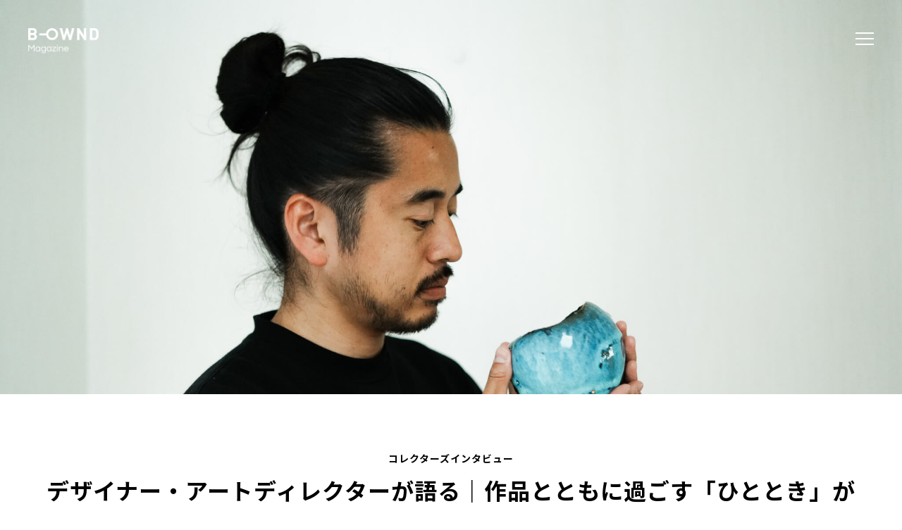

--- FILE ---
content_type: text/html; charset=UTF-8
request_url: https://media.b-ownd.com/archives/article/collectors-09
body_size: 62339
content:
	<!DOCTYPE html>
<html lang="ja">
	<head>
		<meta charset="UTF-8">
		<title>デザイナー・アートディレクターが語る｜作品とともに過ごす「ひととき」が与えてくれるもの | B-OWND（ビーオウンド）</title>
		<meta name="description" content="アートとしての工芸×ブロックチェーンのB-OWND（ビーオウンド）メディアサイトです。私たちB-OWND（ビーオウンド）は、日本の現代工芸を「アート」として発信してゆくために、これから様々なアーティストとその生きざま、そして作品のコンセプトなどを皆様にご紹介します。工芸特有の素材や技法はもちろんのこと、ブロックチェーンやAIなどの最新テクノロジーがアート・工芸にどのような影響を与えていくのかといった内容にも注目し、現代工芸の価値を探求・創造してゆきます。">
		<meta name="viewport" content="width=device-width,initial-scale=1,user-scalable=0">

		<!-- Google Tag Manager -->
		<script>(function(w,d,s,l,i){w[l]=w[l]||[];w[l].push({'gtm.start':
		new Date().getTime(),event:'gtm.js'});var f=d.getElementsByTagName(s)[0],
		j=d.createElement(s),dl=l!='dataLayer'?'&l='+l:'';j.async=true;j.src=
		'https://www.googletagmanager.com/gtm.js?id='+i+dl;f.parentNode.insertBefore(j,f);
		})(window,document,'script','dataLayer','GTM-K4XDHGF');</script>
		<!-- End Google Tag Manager -->

		<!--facebook ogp-->
		<!-- OGP -->
<meta property="og:type" content="article">
<meta property="og:description" content="モノを見て、考える視点を育んでくれた父の存在 ―まずは、平大路さんのお仕事についてお聞かせください。 平大路　デザインやアートディレクションによって、様々な課題を解決する仕事をしています。たとえばそれ">
<meta property="og:title" content="デザイナー・アートディレクターが語る｜作品とともに過ごす「ひととき」が与えてくれるもの">
<meta property="og:url" content="https://media.b-ownd.com/archives/article/collectors-09">
<meta property="og:image" content="https://media.b-ownd.com/wp-content/uploads/2022/05/DSC06635-2-1.jpg">
<meta property="og:site_name" content="B-OWND（ビーオウンド）">
<meta property="og:locale" content="ja_JP" />
<!-- /OGP -->
		<!--icon-->
		<link rel="icon" href="https://media.b-ownd.com/wp-content/themes/b-ownd2019/images/favicon.ico">
		<link rel="apple-touch-icon-precomposed" href="https://media.b-ownd.com/wp-content/themes/b-ownd2019/images/apple-touch-icon.png">

		<!--css-->
		<link rel="stylesheet" href="https://media.b-ownd.com/wp-content/themes/b-ownd2019/style.css">
		<link rel="stylesheet" href="https://media.b-ownd.com/wp-content/themes/b-ownd2019/css/style.css">
		<link rel="stylesheet" href="https://media.b-ownd.com/wp-content/themes/b-ownd2019/css/custom.css">
		<link rel="stylesheet" href="https://fonts.googleapis.com/earlyaccess/notosansjp.css">
		<link rel="stylesheet" href="https://fonts.googleapis.com/css?family=Open+Sans:400italic,700italic,400,700">
		<!--js-->

		
		<meta name='robots' content='max-image-preview:large' />
<link rel='dns-prefetch' href='//static.addtoany.com' />
<script type="text/javascript">
/* <![CDATA[ */
window._wpemojiSettings = {"baseUrl":"https:\/\/s.w.org\/images\/core\/emoji\/14.0.0\/72x72\/","ext":".png","svgUrl":"https:\/\/s.w.org\/images\/core\/emoji\/14.0.0\/svg\/","svgExt":".svg","source":{"concatemoji":"https:\/\/media.b-ownd.com\/wp-includes\/js\/wp-emoji-release.min.js?ver=6.4.7"}};
/*! This file is auto-generated */
!function(i,n){var o,s,e;function c(e){try{var t={supportTests:e,timestamp:(new Date).valueOf()};sessionStorage.setItem(o,JSON.stringify(t))}catch(e){}}function p(e,t,n){e.clearRect(0,0,e.canvas.width,e.canvas.height),e.fillText(t,0,0);var t=new Uint32Array(e.getImageData(0,0,e.canvas.width,e.canvas.height).data),r=(e.clearRect(0,0,e.canvas.width,e.canvas.height),e.fillText(n,0,0),new Uint32Array(e.getImageData(0,0,e.canvas.width,e.canvas.height).data));return t.every(function(e,t){return e===r[t]})}function u(e,t,n){switch(t){case"flag":return n(e,"\ud83c\udff3\ufe0f\u200d\u26a7\ufe0f","\ud83c\udff3\ufe0f\u200b\u26a7\ufe0f")?!1:!n(e,"\ud83c\uddfa\ud83c\uddf3","\ud83c\uddfa\u200b\ud83c\uddf3")&&!n(e,"\ud83c\udff4\udb40\udc67\udb40\udc62\udb40\udc65\udb40\udc6e\udb40\udc67\udb40\udc7f","\ud83c\udff4\u200b\udb40\udc67\u200b\udb40\udc62\u200b\udb40\udc65\u200b\udb40\udc6e\u200b\udb40\udc67\u200b\udb40\udc7f");case"emoji":return!n(e,"\ud83e\udef1\ud83c\udffb\u200d\ud83e\udef2\ud83c\udfff","\ud83e\udef1\ud83c\udffb\u200b\ud83e\udef2\ud83c\udfff")}return!1}function f(e,t,n){var r="undefined"!=typeof WorkerGlobalScope&&self instanceof WorkerGlobalScope?new OffscreenCanvas(300,150):i.createElement("canvas"),a=r.getContext("2d",{willReadFrequently:!0}),o=(a.textBaseline="top",a.font="600 32px Arial",{});return e.forEach(function(e){o[e]=t(a,e,n)}),o}function t(e){var t=i.createElement("script");t.src=e,t.defer=!0,i.head.appendChild(t)}"undefined"!=typeof Promise&&(o="wpEmojiSettingsSupports",s=["flag","emoji"],n.supports={everything:!0,everythingExceptFlag:!0},e=new Promise(function(e){i.addEventListener("DOMContentLoaded",e,{once:!0})}),new Promise(function(t){var n=function(){try{var e=JSON.parse(sessionStorage.getItem(o));if("object"==typeof e&&"number"==typeof e.timestamp&&(new Date).valueOf()<e.timestamp+604800&&"object"==typeof e.supportTests)return e.supportTests}catch(e){}return null}();if(!n){if("undefined"!=typeof Worker&&"undefined"!=typeof OffscreenCanvas&&"undefined"!=typeof URL&&URL.createObjectURL&&"undefined"!=typeof Blob)try{var e="postMessage("+f.toString()+"("+[JSON.stringify(s),u.toString(),p.toString()].join(",")+"));",r=new Blob([e],{type:"text/javascript"}),a=new Worker(URL.createObjectURL(r),{name:"wpTestEmojiSupports"});return void(a.onmessage=function(e){c(n=e.data),a.terminate(),t(n)})}catch(e){}c(n=f(s,u,p))}t(n)}).then(function(e){for(var t in e)n.supports[t]=e[t],n.supports.everything=n.supports.everything&&n.supports[t],"flag"!==t&&(n.supports.everythingExceptFlag=n.supports.everythingExceptFlag&&n.supports[t]);n.supports.everythingExceptFlag=n.supports.everythingExceptFlag&&!n.supports.flag,n.DOMReady=!1,n.readyCallback=function(){n.DOMReady=!0}}).then(function(){return e}).then(function(){var e;n.supports.everything||(n.readyCallback(),(e=n.source||{}).concatemoji?t(e.concatemoji):e.wpemoji&&e.twemoji&&(t(e.twemoji),t(e.wpemoji)))}))}((window,document),window._wpemojiSettings);
/* ]]> */
</script>
<style id='wp-emoji-styles-inline-css' type='text/css'>

	img.wp-smiley, img.emoji {
		display: inline !important;
		border: none !important;
		box-shadow: none !important;
		height: 1em !important;
		width: 1em !important;
		margin: 0 0.07em !important;
		vertical-align: -0.1em !important;
		background: none !important;
		padding: 0 !important;
	}
</style>
<link rel='stylesheet' id='wp-block-library-css' href='https://media.b-ownd.com/wp-includes/css/dist/block-library/style.min.css?ver=6.4.7' type='text/css' media='all' />
<style id='classic-theme-styles-inline-css' type='text/css'>
/*! This file is auto-generated */
.wp-block-button__link{color:#fff;background-color:#32373c;border-radius:9999px;box-shadow:none;text-decoration:none;padding:calc(.667em + 2px) calc(1.333em + 2px);font-size:1.125em}.wp-block-file__button{background:#32373c;color:#fff;text-decoration:none}
</style>
<style id='global-styles-inline-css' type='text/css'>
body{--wp--preset--color--black: #000000;--wp--preset--color--cyan-bluish-gray: #abb8c3;--wp--preset--color--white: #ffffff;--wp--preset--color--pale-pink: #f78da7;--wp--preset--color--vivid-red: #cf2e2e;--wp--preset--color--luminous-vivid-orange: #ff6900;--wp--preset--color--luminous-vivid-amber: #fcb900;--wp--preset--color--light-green-cyan: #7bdcb5;--wp--preset--color--vivid-green-cyan: #00d084;--wp--preset--color--pale-cyan-blue: #8ed1fc;--wp--preset--color--vivid-cyan-blue: #0693e3;--wp--preset--color--vivid-purple: #9b51e0;--wp--preset--gradient--vivid-cyan-blue-to-vivid-purple: linear-gradient(135deg,rgba(6,147,227,1) 0%,rgb(155,81,224) 100%);--wp--preset--gradient--light-green-cyan-to-vivid-green-cyan: linear-gradient(135deg,rgb(122,220,180) 0%,rgb(0,208,130) 100%);--wp--preset--gradient--luminous-vivid-amber-to-luminous-vivid-orange: linear-gradient(135deg,rgba(252,185,0,1) 0%,rgba(255,105,0,1) 100%);--wp--preset--gradient--luminous-vivid-orange-to-vivid-red: linear-gradient(135deg,rgba(255,105,0,1) 0%,rgb(207,46,46) 100%);--wp--preset--gradient--very-light-gray-to-cyan-bluish-gray: linear-gradient(135deg,rgb(238,238,238) 0%,rgb(169,184,195) 100%);--wp--preset--gradient--cool-to-warm-spectrum: linear-gradient(135deg,rgb(74,234,220) 0%,rgb(151,120,209) 20%,rgb(207,42,186) 40%,rgb(238,44,130) 60%,rgb(251,105,98) 80%,rgb(254,248,76) 100%);--wp--preset--gradient--blush-light-purple: linear-gradient(135deg,rgb(255,206,236) 0%,rgb(152,150,240) 100%);--wp--preset--gradient--blush-bordeaux: linear-gradient(135deg,rgb(254,205,165) 0%,rgb(254,45,45) 50%,rgb(107,0,62) 100%);--wp--preset--gradient--luminous-dusk: linear-gradient(135deg,rgb(255,203,112) 0%,rgb(199,81,192) 50%,rgb(65,88,208) 100%);--wp--preset--gradient--pale-ocean: linear-gradient(135deg,rgb(255,245,203) 0%,rgb(182,227,212) 50%,rgb(51,167,181) 100%);--wp--preset--gradient--electric-grass: linear-gradient(135deg,rgb(202,248,128) 0%,rgb(113,206,126) 100%);--wp--preset--gradient--midnight: linear-gradient(135deg,rgb(2,3,129) 0%,rgb(40,116,252) 100%);--wp--preset--font-size--small: 13px;--wp--preset--font-size--medium: 20px;--wp--preset--font-size--large: 36px;--wp--preset--font-size--x-large: 42px;--wp--preset--spacing--20: 0.44rem;--wp--preset--spacing--30: 0.67rem;--wp--preset--spacing--40: 1rem;--wp--preset--spacing--50: 1.5rem;--wp--preset--spacing--60: 2.25rem;--wp--preset--spacing--70: 3.38rem;--wp--preset--spacing--80: 5.06rem;--wp--preset--shadow--natural: 6px 6px 9px rgba(0, 0, 0, 0.2);--wp--preset--shadow--deep: 12px 12px 50px rgba(0, 0, 0, 0.4);--wp--preset--shadow--sharp: 6px 6px 0px rgba(0, 0, 0, 0.2);--wp--preset--shadow--outlined: 6px 6px 0px -3px rgba(255, 255, 255, 1), 6px 6px rgba(0, 0, 0, 1);--wp--preset--shadow--crisp: 6px 6px 0px rgba(0, 0, 0, 1);}:where(.is-layout-flex){gap: 0.5em;}:where(.is-layout-grid){gap: 0.5em;}body .is-layout-flow > .alignleft{float: left;margin-inline-start: 0;margin-inline-end: 2em;}body .is-layout-flow > .alignright{float: right;margin-inline-start: 2em;margin-inline-end: 0;}body .is-layout-flow > .aligncenter{margin-left: auto !important;margin-right: auto !important;}body .is-layout-constrained > .alignleft{float: left;margin-inline-start: 0;margin-inline-end: 2em;}body .is-layout-constrained > .alignright{float: right;margin-inline-start: 2em;margin-inline-end: 0;}body .is-layout-constrained > .aligncenter{margin-left: auto !important;margin-right: auto !important;}body .is-layout-constrained > :where(:not(.alignleft):not(.alignright):not(.alignfull)){max-width: var(--wp--style--global--content-size);margin-left: auto !important;margin-right: auto !important;}body .is-layout-constrained > .alignwide{max-width: var(--wp--style--global--wide-size);}body .is-layout-flex{display: flex;}body .is-layout-flex{flex-wrap: wrap;align-items: center;}body .is-layout-flex > *{margin: 0;}body .is-layout-grid{display: grid;}body .is-layout-grid > *{margin: 0;}:where(.wp-block-columns.is-layout-flex){gap: 2em;}:where(.wp-block-columns.is-layout-grid){gap: 2em;}:where(.wp-block-post-template.is-layout-flex){gap: 1.25em;}:where(.wp-block-post-template.is-layout-grid){gap: 1.25em;}.has-black-color{color: var(--wp--preset--color--black) !important;}.has-cyan-bluish-gray-color{color: var(--wp--preset--color--cyan-bluish-gray) !important;}.has-white-color{color: var(--wp--preset--color--white) !important;}.has-pale-pink-color{color: var(--wp--preset--color--pale-pink) !important;}.has-vivid-red-color{color: var(--wp--preset--color--vivid-red) !important;}.has-luminous-vivid-orange-color{color: var(--wp--preset--color--luminous-vivid-orange) !important;}.has-luminous-vivid-amber-color{color: var(--wp--preset--color--luminous-vivid-amber) !important;}.has-light-green-cyan-color{color: var(--wp--preset--color--light-green-cyan) !important;}.has-vivid-green-cyan-color{color: var(--wp--preset--color--vivid-green-cyan) !important;}.has-pale-cyan-blue-color{color: var(--wp--preset--color--pale-cyan-blue) !important;}.has-vivid-cyan-blue-color{color: var(--wp--preset--color--vivid-cyan-blue) !important;}.has-vivid-purple-color{color: var(--wp--preset--color--vivid-purple) !important;}.has-black-background-color{background-color: var(--wp--preset--color--black) !important;}.has-cyan-bluish-gray-background-color{background-color: var(--wp--preset--color--cyan-bluish-gray) !important;}.has-white-background-color{background-color: var(--wp--preset--color--white) !important;}.has-pale-pink-background-color{background-color: var(--wp--preset--color--pale-pink) !important;}.has-vivid-red-background-color{background-color: var(--wp--preset--color--vivid-red) !important;}.has-luminous-vivid-orange-background-color{background-color: var(--wp--preset--color--luminous-vivid-orange) !important;}.has-luminous-vivid-amber-background-color{background-color: var(--wp--preset--color--luminous-vivid-amber) !important;}.has-light-green-cyan-background-color{background-color: var(--wp--preset--color--light-green-cyan) !important;}.has-vivid-green-cyan-background-color{background-color: var(--wp--preset--color--vivid-green-cyan) !important;}.has-pale-cyan-blue-background-color{background-color: var(--wp--preset--color--pale-cyan-blue) !important;}.has-vivid-cyan-blue-background-color{background-color: var(--wp--preset--color--vivid-cyan-blue) !important;}.has-vivid-purple-background-color{background-color: var(--wp--preset--color--vivid-purple) !important;}.has-black-border-color{border-color: var(--wp--preset--color--black) !important;}.has-cyan-bluish-gray-border-color{border-color: var(--wp--preset--color--cyan-bluish-gray) !important;}.has-white-border-color{border-color: var(--wp--preset--color--white) !important;}.has-pale-pink-border-color{border-color: var(--wp--preset--color--pale-pink) !important;}.has-vivid-red-border-color{border-color: var(--wp--preset--color--vivid-red) !important;}.has-luminous-vivid-orange-border-color{border-color: var(--wp--preset--color--luminous-vivid-orange) !important;}.has-luminous-vivid-amber-border-color{border-color: var(--wp--preset--color--luminous-vivid-amber) !important;}.has-light-green-cyan-border-color{border-color: var(--wp--preset--color--light-green-cyan) !important;}.has-vivid-green-cyan-border-color{border-color: var(--wp--preset--color--vivid-green-cyan) !important;}.has-pale-cyan-blue-border-color{border-color: var(--wp--preset--color--pale-cyan-blue) !important;}.has-vivid-cyan-blue-border-color{border-color: var(--wp--preset--color--vivid-cyan-blue) !important;}.has-vivid-purple-border-color{border-color: var(--wp--preset--color--vivid-purple) !important;}.has-vivid-cyan-blue-to-vivid-purple-gradient-background{background: var(--wp--preset--gradient--vivid-cyan-blue-to-vivid-purple) !important;}.has-light-green-cyan-to-vivid-green-cyan-gradient-background{background: var(--wp--preset--gradient--light-green-cyan-to-vivid-green-cyan) !important;}.has-luminous-vivid-amber-to-luminous-vivid-orange-gradient-background{background: var(--wp--preset--gradient--luminous-vivid-amber-to-luminous-vivid-orange) !important;}.has-luminous-vivid-orange-to-vivid-red-gradient-background{background: var(--wp--preset--gradient--luminous-vivid-orange-to-vivid-red) !important;}.has-very-light-gray-to-cyan-bluish-gray-gradient-background{background: var(--wp--preset--gradient--very-light-gray-to-cyan-bluish-gray) !important;}.has-cool-to-warm-spectrum-gradient-background{background: var(--wp--preset--gradient--cool-to-warm-spectrum) !important;}.has-blush-light-purple-gradient-background{background: var(--wp--preset--gradient--blush-light-purple) !important;}.has-blush-bordeaux-gradient-background{background: var(--wp--preset--gradient--blush-bordeaux) !important;}.has-luminous-dusk-gradient-background{background: var(--wp--preset--gradient--luminous-dusk) !important;}.has-pale-ocean-gradient-background{background: var(--wp--preset--gradient--pale-ocean) !important;}.has-electric-grass-gradient-background{background: var(--wp--preset--gradient--electric-grass) !important;}.has-midnight-gradient-background{background: var(--wp--preset--gradient--midnight) !important;}.has-small-font-size{font-size: var(--wp--preset--font-size--small) !important;}.has-medium-font-size{font-size: var(--wp--preset--font-size--medium) !important;}.has-large-font-size{font-size: var(--wp--preset--font-size--large) !important;}.has-x-large-font-size{font-size: var(--wp--preset--font-size--x-large) !important;}
.wp-block-navigation a:where(:not(.wp-element-button)){color: inherit;}
:where(.wp-block-post-template.is-layout-flex){gap: 1.25em;}:where(.wp-block-post-template.is-layout-grid){gap: 1.25em;}
:where(.wp-block-columns.is-layout-flex){gap: 2em;}:where(.wp-block-columns.is-layout-grid){gap: 2em;}
.wp-block-pullquote{font-size: 1.5em;line-height: 1.6;}
</style>
<link rel='stylesheet' id='contact-form-7-css' href='https://media.b-ownd.com/wp-content/plugins/contact-form-7/includes/css/styles.css?ver=5.9.8' type='text/css' media='all' />
<link rel='stylesheet' id='toc-screen-css' href='https://media.b-ownd.com/wp-content/plugins/table-of-contents-plus/screen.min.css?ver=2408' type='text/css' media='all' />
<link rel='stylesheet' id='addtoany-css' href='https://media.b-ownd.com/wp-content/plugins/add-to-any/addtoany.min.css?ver=1.16' type='text/css' media='all' />
<script type="text/javascript" src="https://media.b-ownd.com/wp-includes/js/jquery/jquery.min.js?ver=3.7.1" id="jquery-core-js"></script>
<script type="text/javascript" src="https://media.b-ownd.com/wp-includes/js/jquery/jquery-migrate.min.js?ver=3.4.1" id="jquery-migrate-js"></script>
<script type="text/javascript" src="https://media.b-ownd.com/wp-content/themes/b-ownd2019/js/jquery.easing.1.3.js?ver=6.4.7" id="easing-js"></script>
<script type="text/javascript" src="https://media.b-ownd.com/wp-content/themes/b-ownd2019/js/functions.js?ver=6.4.7" id="functions-js"></script>
<script type="text/javascript" id="addtoany-core-js-before">
/* <![CDATA[ */
window.a2a_config=window.a2a_config||{};a2a_config.callbacks=[];a2a_config.overlays=[];a2a_config.templates={};a2a_localize = {
	Share: "共有",
	Save: "ブックマーク",
	Subscribe: "購読",
	Email: "メール",
	Bookmark: "ブックマーク",
	ShowAll: "すべて表示する",
	ShowLess: "小さく表示する",
	FindServices: "サービスを探す",
	FindAnyServiceToAddTo: "追加するサービスを今すぐ探す",
	PoweredBy: "Powered by",
	ShareViaEmail: "メールでシェアする",
	SubscribeViaEmail: "メールで購読する",
	BookmarkInYourBrowser: "ブラウザにブックマーク",
	BookmarkInstructions: "このページをブックマークするには、 Ctrl+D または \u2318+D を押下。",
	AddToYourFavorites: "お気に入りに追加",
	SendFromWebOrProgram: "任意のメールアドレスまたはメールプログラムから送信",
	EmailProgram: "メールプログラム",
	More: "詳細&#8230;",
	ThanksForSharing: "共有ありがとうございます !",
	ThanksForFollowing: "フォローありがとうございます !"
};
/* ]]> */
</script>
<script type="text/javascript" defer src="https://static.addtoany.com/menu/page.js" id="addtoany-core-js"></script>
<script type="text/javascript" defer src="https://media.b-ownd.com/wp-content/plugins/add-to-any/addtoany.min.js?ver=1.1" id="addtoany-jquery-js"></script>
<link rel="https://api.w.org/" href="https://media.b-ownd.com/wp-json/" /><link rel="alternate" type="application/json" href="https://media.b-ownd.com/wp-json/wp/v2/article/4748" /><link rel="EditURI" type="application/rsd+xml" title="RSD" href="https://media.b-ownd.com/xmlrpc.php?rsd" />
<meta name="generator" content="WordPress 6.4.7" />
<link rel="canonical" href="https://media.b-ownd.com/archives/article/collectors-09" />
<link rel='shortlink' href='https://media.b-ownd.com/?p=4748' />
<link rel="alternate" type="application/json+oembed" href="https://media.b-ownd.com/wp-json/oembed/1.0/embed?url=https%3A%2F%2Fmedia.b-ownd.com%2Farchives%2Farticle%2Fcollectors-09" />
<link rel="alternate" type="text/xml+oembed" href="https://media.b-ownd.com/wp-json/oembed/1.0/embed?url=https%3A%2F%2Fmedia.b-ownd.com%2Farchives%2Farticle%2Fcollectors-09&#038;format=xml" />
<link type="text/css" rel="stylesheet" href="https://media.b-ownd.com/wp-content/plugins/category-specific-rss-feed-menu/wp_cat_rss_style.css" />
		<script src="https://media.b-ownd.com/wp-content/themes/b-ownd2019/js/custom.js"></script>
	</head>

	<body>
		<!-- Google Tag Manager (noscript) -->
		<noscript><iframe src="https://www.googletagmanager.com/ns.html?id=GTM-K4XDHGF"
		height="0" width="0" style="display:none;visibility:hidden"></iframe></noscript>
		<!-- End Google Tag Manager (noscript) -->

		<div id="loading"></div>
		<header id="header">
			<h1 id="logo">
								<a href="https://media.b-ownd.com" class="white"><span>B-OWND Magazine</span></a>
							</h1>

			<div id="menu-btn" class="panda" data-panda-color="white,black">
				<span></span>
				<span></span>
				<span></span>
			</div>
		</header>

		<article id="article-single">
						<div class="cover inview" data-panda-color="white">
				<div class="pic effect-fadein-zoom effect-delay-200" style="background: url('https://media.b-ownd.com/wp-content/uploads/2022/05/DSC06635-2-1.jpg') top center; background-size: cover;"></div>
			</div>
			<div class="main" data-panda-color="black">
				<div class="inner">
					<div class="intro">
						<h2>
							<small>
							コレクターズインタビュー							</small>
							デザイナー・アートディレクターが語る｜作品とともに過ごす「ひととき」が与えてくれるもの						</h2>
						<div class="cat">
														LIFESTYLE													</div>
						<time>2022.05.18</time>
						<div class="text">
							コレクターズインタビュー第９弾は、<br />
デザイナー・アートディレクターとして活躍する平大路拓也さんにお話を伺います。<br />
「作品は、心を解放してくれるもの」と語る彼に、<br />
アート作品に興味を持ったきっかけや、お気に入りの作品についてお話いただきます。<br />
						</div>
						<div class="credit">
							取材・文：B-OWND<br />
写真提供：平大路拓也						</div>
						<div class="share1"><div class="addtoany_shortcode"><div class="a2a_kit a2a_kit_size_26 addtoany_list" data-a2a-url="https://media.b-ownd.com/archives/article/collectors-09" data-a2a-title="デザイナー・アートディレクターが語る｜作品とともに過ごす「ひととき」が与えてくれるもの"><a class="a2a_button_facebook" href="https://www.addtoany.com/add_to/facebook?linkurl=https%3A%2F%2Fmedia.b-ownd.com%2Farchives%2Farticle%2Fcollectors-09&amp;linkname=%E3%83%87%E3%82%B6%E3%82%A4%E3%83%8A%E3%83%BC%E3%83%BB%E3%82%A2%E3%83%BC%E3%83%88%E3%83%87%E3%82%A3%E3%83%AC%E3%82%AF%E3%82%BF%E3%83%BC%E3%81%8C%E8%AA%9E%E3%82%8B%EF%BD%9C%E4%BD%9C%E5%93%81%E3%81%A8%E3%81%A8%E3%82%82%E3%81%AB%E9%81%8E%E3%81%94%E3%81%99%E3%80%8C%E3%81%B2%E3%81%A8%E3%81%A8%E3%81%8D%E3%80%8D%E3%81%8C%E4%B8%8E%E3%81%88%E3%81%A6%E3%81%8F%E3%82%8C%E3%82%8B%E3%82%82%E3%81%AE" title="Facebook" rel="nofollow noopener" target="_blank"></a><a class="a2a_button_twitter" href="https://www.addtoany.com/add_to/twitter?linkurl=https%3A%2F%2Fmedia.b-ownd.com%2Farchives%2Farticle%2Fcollectors-09&amp;linkname=%E3%83%87%E3%82%B6%E3%82%A4%E3%83%8A%E3%83%BC%E3%83%BB%E3%82%A2%E3%83%BC%E3%83%88%E3%83%87%E3%82%A3%E3%83%AC%E3%82%AF%E3%82%BF%E3%83%BC%E3%81%8C%E8%AA%9E%E3%82%8B%EF%BD%9C%E4%BD%9C%E5%93%81%E3%81%A8%E3%81%A8%E3%82%82%E3%81%AB%E9%81%8E%E3%81%94%E3%81%99%E3%80%8C%E3%81%B2%E3%81%A8%E3%81%A8%E3%81%8D%E3%80%8D%E3%81%8C%E4%B8%8E%E3%81%88%E3%81%A6%E3%81%8F%E3%82%8C%E3%82%8B%E3%82%82%E3%81%AE" title="Twitter" rel="nofollow noopener" target="_blank"></a></div></div></div>
					</div>
<!-- 					<div class="index">
						<p>INDEX</p>
						<ul>
							<li>
								<a href="">
									<span></span>
																	</a>
							</li>
													</ul>
					</div>
 -->

					<div class="contents">
						<section class="profile">
														<h3>PROFILE</h3>
							<p><strong>平大路拓也</strong></p>
<p>Designer | Art Director.</p>
<p>1985年、東京都生まれ。</p>
<p>東京工芸大学芸術学部を卒業。2014年に独立。</p>
<p>事業アイデア、コンセプトメイキングをはじめ、グラフィック、ウェブ、モバイルアプリなどトータルでデザイン・アートディレクションを行う。</p>
<p>代表的な仕事に、バッテリーシェアリングサービスの「ChargeSPOT」、入浴剤の「BARTH」など。クライアントと伴走しながら創造する仕事とともに、最近は地方や公園などを盛り上げる仕事も行う。アイスハンバーグ株式会社 代表取締役。</p>
													</section>
						<div class="text">
							
<h2 class="wp-block-heading"><strong>モノを見て、考える視点を育んでくれた父の存在</strong></h2>



<div style="height:50px" aria-hidden="true" class="wp-block-spacer"></div>



<p>―まずは、平大路さんのお仕事についてお聞かせください。</p>



<div style="height:50px" aria-hidden="true" class="wp-block-spacer"></div>



<p><strong>平大路</strong>　デザインやアートディレクションによって、様々な課題を解決する仕事をしています。たとえばそれは、企業や地域のロゴやウェブサイトをデザインすることであったり、ときにはブランドそのものを一緒に作り上げて長期的に伴走していくこともありますので、コンサルタントにも似通っている部分があるかもしれません。</p>



<div style="height:50px" aria-hidden="true" class="wp-block-spacer"></div>



<p>僕の仕事は、単に言われたものを作るのではなく、なぜこのブランドや精神を世の中に出していくのかという背景の部分まで理解したうえで、物事を解決するデザインを提案することです。クライアントと、ひとつのプロダクトを磨き上げていくような方針で仕事をしています。</p>



<div style="height:50px" aria-hidden="true" class="wp-block-spacer"></div>



<p>―「背景の部分まで理解する」という姿勢でお仕事をされていらっしゃるんですね。</p>



<div style="height:50px" aria-hidden="true" class="wp-block-spacer"></div>



<figure class="wp-block-image size-large"><img fetchpriority="high" decoding="async" width="1024" height="683" src="https://media.b-ownd.com/wp-content/uploads/2022/05/DSC05468-1-1024x683.jpg" alt="" class="wp-image-4749" srcset="https://media.b-ownd.com/wp-content/uploads/2022/05/DSC05468-1-1024x683.jpg 1024w, https://media.b-ownd.com/wp-content/uploads/2022/05/DSC05468-1-300x200.jpg 300w, https://media.b-ownd.com/wp-content/uploads/2022/05/DSC05468-1-768x512.jpg 768w, https://media.b-ownd.com/wp-content/uploads/2022/05/DSC05468-1-1536x1024.jpg 1536w, https://media.b-ownd.com/wp-content/uploads/2022/05/DSC05468-1-1200x800.jpg 1200w, https://media.b-ownd.com/wp-content/uploads/2022/05/DSC05468-1.jpg 2048w" sizes="(max-width: 1024px) 100vw, 1024px" /></figure>



<div style="height:50px" aria-hidden="true" class="wp-block-spacer"></div>



<p><strong>平大路</strong>　はい。それには、１つ１つのプロダクトがどうやって出来上がったのかについて、子供時代に父とよく話していたことが関係していると思います。</p>



<div style="height:50px" aria-hidden="true" class="wp-block-spacer"></div>



<p>僕の父は、本当に多趣味な人で、カメラ、オーディオ、車、時計、そして日本刀まで、幅広い領域を深くまで知り尽くしていました。自宅にさまざまな希少な車があったり、博物館で飾られるようなカメラで家族の写真を撮ってくれたりと、とにかく一流に触れさせるという教育方針だったようです。テレビの上には700年前の日本刀や刀剣辞典の表紙を飾っていた槍が置かれていて、小学生の僕に詳しく話してくれました。今思うと、子ども相手に700年前の日本刀について語るのは、いろんな意味ですごいなと思います（笑）。</p>



<div style="height:50px" aria-hidden="true" class="wp-block-spacer"></div>



<p>ですが、プロダクトが生まれた背景や歴史、そのモノの美しさなどを父が詳しく話してくれたおかげで、モノを見て考える視点が育まれ、現在の仕事や趣味などに繋がっていると感じています。</p>



<div style="height:50px" aria-hidden="true" class="wp-block-spacer"></div>



<div style="height:50px" aria-hidden="true" class="wp-block-spacer"></div>



<h2 class="wp-block-heading"><strong>他者の作品に初めて目を向けるきっかけとなった体験</strong></h2>



<div style="height:50px" aria-hidden="true" class="wp-block-spacer"></div>



<p>―幼いころから世界の優れたプロダクトに触れてきた平大路さんですが、現在はアート作品を自身で購入されていらっしゃいます。プロダクトではなく、アートに興味を持ったきっかけなどはあったのでしょうか。</p>



<div style="height:50px" aria-hidden="true" class="wp-block-spacer"></div>



<p><strong>平大路</strong>　僕は大学生時代にグラフィックデザインを専攻していたのですが、一時期、たくさんのものに触れれば触れるほど、自分の表現がわからなくなってしまったことがありました。</p>



<div style="height:50px" aria-hidden="true" class="wp-block-spacer"></div>



<p>悩んだ結果、自分の好きなことをそのまま表現してみようと、大好きだった工業製品を使った巨大なインスタレーション作品を制作しました。そのときは、とてもやり切った感がありましたね。自分が大好きなものを表現することの気持ち良さを初めて知りました。そして、作品は自分の分身であると感じ、同じようにいろんな作家がいろんな分身を作っているのだと思いました。「この世の中には、どんな作家がいるんだろう？」と、それまで以上に他人が作る作品への興味が湧いてきました。</p>



<div style="height:50px" aria-hidden="true" class="wp-block-spacer"></div>



<p>―デザイナー、アートディレクターとしてクリエイティブな仕事をされている平大路さんですが、ご自身がアート作品に求めるものはなんでしょうか？</p>



<div style="height:50px" aria-hidden="true" class="wp-block-spacer"></div>



<p><strong>平大路</strong>　今僕は、デザインの領域に関わる仕事をしていますが、やはりデザインとアートは違うものなんですよね。アートは妥協がなく、自分のエネルギーの塊のようなものを生み出すことだと思います。そこには余分なフィルターもなく、まっすぐです。</p>



<div style="height:50px" aria-hidden="true" class="wp-block-spacer"></div>



<p>しかしデザインは、誰かに応えるものでなくてはいけません。そこに様々な人たちがいればいるほど、本来持っていた一番伝えたかったことが薄れていくようなことが往々にしてあります。そういうときに身近にアートがあると、そこに溢れるエネルギーに気付かされ、心が動かされる瞬間があるんです。</p>



<div style="height:50px" aria-hidden="true" class="wp-block-spacer"></div>



<p>人の精神状態は、常に何かに触れて変化し続けていくものなので、いかに環境をエネルギーあふれる状態にできるか、それが僕にとって非常に重要だなと思っています。</p>



<div style="height:50px" aria-hidden="true" class="wp-block-spacer"></div>



<div style="height:50px" aria-hidden="true" class="wp-block-spacer"></div>



<p class="has-medium-font-size"> </p>



<h2 class="wp-block-heading">お気に入りコレクションの魅力</h2>



<div style="height:50px" aria-hidden="true" class="wp-block-spacer"></div>



<figure class="wp-block-image size-large"><img decoding="async" width="1024" height="683" src="https://media.b-ownd.com/wp-content/uploads/2022/05/DSC05537-1-1024x683.jpg" alt="" class="wp-image-4750" srcset="https://media.b-ownd.com/wp-content/uploads/2022/05/DSC05537-1-1024x683.jpg 1024w, https://media.b-ownd.com/wp-content/uploads/2022/05/DSC05537-1-300x200.jpg 300w, https://media.b-ownd.com/wp-content/uploads/2022/05/DSC05537-1-768x512.jpg 768w, https://media.b-ownd.com/wp-content/uploads/2022/05/DSC05537-1-1536x1024.jpg 1536w, https://media.b-ownd.com/wp-content/uploads/2022/05/DSC05537-1-1200x800.jpg 1200w, https://media.b-ownd.com/wp-content/uploads/2022/05/DSC05537-1.jpg 1980w" sizes="(max-width: 1024px) 100vw, 1024px" /><figcaption>市川透　《茶碗 Céladon No,6》<br><strong><a href="https://www.b-ownd.com/works/275" target="_blank" rel="noreferrer noopener"><span class="has-inline-color has-vivid-cyan-blue-color">作品ページはこちら</span></a></strong><br><strong><a href="https://www.b-ownd.com/artists/qN4tOb" target="_blank" rel="noreferrer noopener"><span class="has-inline-color has-vivid-cyan-blue-color">アーティストページはこちら</span></a></strong></figcaption></figure>



<div style="height:50px" aria-hidden="true" class="wp-block-spacer"></div>



<p><strong>平大路</strong>　これは陶芸家・市川透さんの茶碗で、はじめて市川さんの作品を拝見したときに購入したものです。展示されていたすべての作品からは、現在の市川さんを作り上げたであろう、人生の壮絶な体験がにじみ出ているように感じ、僕にとっても衝撃的な体験でした。</p>



<div style="height:50px" aria-hidden="true" class="wp-block-spacer"></div>



<p>この作品は、そんな市川さんの作品のなかでも、少し毛色の違う作品といえるかもしれませんね。色合いも穏やかで美しく、「厳しいなかにある優しさ」のようなものを感じて、一目ぼれで購入しました。アート作品を初めて購入したのがこの作品で、その点もとても印象に残っています。</p>



<div style="height:50px" aria-hidden="true" class="wp-block-spacer"></div>



<figure class="wp-block-image size-large"><img decoding="async" width="1024" height="683" src="https://media.b-ownd.com/wp-content/uploads/2022/05/DSC05526-1-1024x683.jpg" alt="" class="wp-image-4751" srcset="https://media.b-ownd.com/wp-content/uploads/2022/05/DSC05526-1-1024x683.jpg 1024w, https://media.b-ownd.com/wp-content/uploads/2022/05/DSC05526-1-300x200.jpg 300w, https://media.b-ownd.com/wp-content/uploads/2022/05/DSC05526-1-768x512.jpg 768w, https://media.b-ownd.com/wp-content/uploads/2022/05/DSC05526-1-1536x1024.jpg 1536w, https://media.b-ownd.com/wp-content/uploads/2022/05/DSC05526-1-1200x800.jpg 1200w, https://media.b-ownd.com/wp-content/uploads/2022/05/DSC05526-1.jpg 1980w" sizes="(max-width: 1024px) 100vw, 1024px" /><figcaption>古賀崇洋　《頬鎧盃　甲形　内鋲》<br><strong><a rel="noreferrer noopener" href="https://www.b-ownd.com/works/1072" target="_blank"><span class="has-inline-color has-vivid-cyan-blue-color">作品ページはこちら</span></a></strong><br><strong><a href="https://www.b-ownd.com/artists/qQPtWL" target="_blank" rel="noreferrer noopener"><span class="has-inline-color has-vivid-cyan-blue-color">アーティストページはこちら</span></a></strong></figcaption></figure>



<div style="height:50px" aria-hidden="true" class="wp-block-spacer"></div>



<p><strong>平大路</strong>　陶芸家の古賀崇洋さんの盃です。造形美にとても惹かれた作品です。車などもそうですが、面の取り方がすごく綺麗だと感じました。横から見たとき、真上から見たときそれぞれに異なった表情が表れるのがいいですね。</p>



<div style="height:50px" aria-hidden="true" class="wp-block-spacer"></div>



<p>また、古賀さんご自身が掲げる「下剋上時代の陶芸」というコンセプトにも共感しています。生まれがどうこうではなく、現代は誰もがチャンスをつかめるフィールドに立っているという考えには納得感がありますし、黙っていたらもったいないなと思わせてくれます。保守的に生きるのではなくて、前のめりに取りに行く姿勢で生きなくてはと、いい刺激をくれる作品です。</p>



<div style="height:50px" aria-hidden="true" class="wp-block-spacer"></div>



<figure class="wp-block-image size-large"><img loading="lazy" decoding="async" width="1024" height="683" src="https://media.b-ownd.com/wp-content/uploads/2022/05/ae46b1f460ee46f789c27b264a6cb421-1024x683.jpg" alt="" class="wp-image-4753" srcset="https://media.b-ownd.com/wp-content/uploads/2022/05/ae46b1f460ee46f789c27b264a6cb421-1024x683.jpg 1024w, https://media.b-ownd.com/wp-content/uploads/2022/05/ae46b1f460ee46f789c27b264a6cb421-300x200.jpg 300w, https://media.b-ownd.com/wp-content/uploads/2022/05/ae46b1f460ee46f789c27b264a6cb421-768x512.jpg 768w, https://media.b-ownd.com/wp-content/uploads/2022/05/ae46b1f460ee46f789c27b264a6cb421-1200x800.jpg 1200w, https://media.b-ownd.com/wp-content/uploads/2022/05/ae46b1f460ee46f789c27b264a6cb421.jpg 1500w" sizes="(max-width: 1024px) 100vw, 1024px" /><figcaption>佐藤康気(KOKI SATO)　《K train》<br>写真提供：平大路拓也</figcaption></figure>



<div style="height:50px" aria-hidden="true" class="wp-block-spacer"></div>



<p><strong>平大路</strong>　写真家の佐藤さんは、実は大学時代からの友達です。大学卒業とともにニューヨークに移住し、写真家として挑戦していました。ちょうど昨年、日本で展示をする機会があり、久しぶりにいろいろな話を聞きながらじっくり作品を拝見しました。その展示で購入した作品がこちらです。</p>



<div style="height:50px" aria-hidden="true" class="wp-block-spacer"></div>



<p>彼は、今も昔もずっとストリートのなかに身を置いて、ニューヨークのストリートを撮り続けています。その被写体は、ダンサー、メッセンジャー、スケーターからプロのスポーツ選手まで多岐にわたりますが、ストリートで生き続けているから切り取れる感覚が、とてもかっこいいと思います。</p>



<div style="height:50px" aria-hidden="true" class="wp-block-spacer"></div>



<p>この作品は、電車の車内に日が差した様子を撮ったものです。ずっとストリートに身を置いていた彼だからこそ、瞬間的な光の美しさを切り取れたんじゃないかなと思っています。</p>



<div style="height:50px" aria-hidden="true" class="wp-block-spacer"></div>



<p>電車ってニューヨークではごく一般人の乗り物というか…裕福層はタクシーとか自家用車を利用するでしょうから、そういう意味でも電車に「光」が差すというのが、いいなと感じたのです。この「光」は、彼らの何気ない生活のなかの希望にも感じられますし、または彼ら一人ひとりが英雄的にたたえられているようにも感じます。解釈の仕方は色々あると思うのですが、貧しくて厳しいなかにも希望はあるし、そこにいる人たちの生き様に対する共感とか、そういう眼差しを感じて、とても気に入っています。</p>



<div style="height:50px" aria-hidden="true" class="wp-block-spacer"></div>



<div style="height:50px" aria-hidden="true" class="wp-block-spacer"></div>



<h2 class="wp-block-heading">アートは、日々を豊かに生きるために</h2>



<div style="height:50px" aria-hidden="true" class="wp-block-spacer"></div>



<figure class="wp-block-image size-large"><img loading="lazy" decoding="async" width="1024" height="683" src="https://media.b-ownd.com/wp-content/uploads/2022/05/DSC05504-1-1024x683.jpg" alt="" class="wp-image-4754" srcset="https://media.b-ownd.com/wp-content/uploads/2022/05/DSC05504-1-1024x683.jpg 1024w, https://media.b-ownd.com/wp-content/uploads/2022/05/DSC05504-1-300x200.jpg 300w, https://media.b-ownd.com/wp-content/uploads/2022/05/DSC05504-1-768x512.jpg 768w, https://media.b-ownd.com/wp-content/uploads/2022/05/DSC05504-1-1536x1024.jpg 1536w, https://media.b-ownd.com/wp-content/uploads/2022/05/DSC05504-1-1200x800.jpg 1200w, https://media.b-ownd.com/wp-content/uploads/2022/05/DSC05504-1.jpg 2048w" sizes="(max-width: 1024px) 100vw, 1024px" /></figure>



<div style="height:50px" aria-hidden="true" class="wp-block-spacer"></div>



<p>―平大路さんにとって、作品を「見に行く」のではなく、「所有する」醍醐味はなんでしょうか？</p>



<div style="height:50px" aria-hidden="true" class="wp-block-spacer"></div>



<p><strong>平大路</strong>　なんでもデジタル化が進んでいる現代では、直接五感を使って物事に触れるという機会がかなり減っていると思います。情報が溢れかえっていますし、画面上で見ただけで理解していると思っている人が多いのではないでしょうか。ですが、実際は触れてみないとわからないことがたくさんあり、直接触れたときの感動を超えるものはありません。</p>



<div style="height:50px" aria-hidden="true" class="wp-block-spacer"></div>



<p>誰でも、美術館に行って作品に触れて気持ちが動く瞬間があると思います。でもあれって、三日ぐらい経つと感動が薄れていく。だから、その気持ちをまた起こせるようなもの=アート作品を身近に置くことは、人生をとても豊かにしてくれることだと思います。</p>



<div style="height:50px" aria-hidden="true" class="wp-block-spacer"></div>



<p>多くの人がさまざまなストレスを抱える現代ですが、それを解放させてくれるスイッチみたいなものが作品にあるとすると、アート作品を身近に置くことは大きく生活を変えてくれるものだなという感じはしてますね。</p>



<div style="height:50px" aria-hidden="true" class="wp-block-spacer"></div>



<p>―最後に、平大路さんにとって、アート作品とはどんなものでしょうか。</p>



<div style="height:50px" aria-hidden="true" class="wp-block-spacer"></div>



<div class="wp-block-image"><figure class="aligncenter size-large"><img loading="lazy" decoding="async" width="687" height="1024" src="https://media.b-ownd.com/wp-content/uploads/2022/05/DSC05561-2-687x1024.jpg" alt="" class="wp-image-4755" srcset="https://media.b-ownd.com/wp-content/uploads/2022/05/DSC05561-2-687x1024.jpg 687w, https://media.b-ownd.com/wp-content/uploads/2022/05/DSC05561-2-201x300.jpg 201w, https://media.b-ownd.com/wp-content/uploads/2022/05/DSC05561-2-768x1146.jpg 768w, https://media.b-ownd.com/wp-content/uploads/2022/05/DSC05561-2-1030x1536.jpg 1030w, https://media.b-ownd.com/wp-content/uploads/2022/05/DSC05561-2.jpg 1373w" sizes="(max-width: 687px) 100vw, 687px" /></figure></div>



<div style="height:50px" aria-hidden="true" class="wp-block-spacer"></div>



<p><strong>平大路</strong>　「心を解放してくれるもの」かもしれないですね。誰かがいろんなエネルギーを込めて作った作品は、それと向き合って鑑賞するなかで「なんでこういうものを作ったのだろう、どうしてこういう表現にしたのだろう」と、忘れていた自分の何かに触れさせてくれる機会になります。たとえ親しい人に悩みを打ち明けている時間でさえ、多少のノイズが入るものですが、作品と過ごす親密な時間にはそれがなく、とても貴重な時だと思います。</p>



<div style="height:50px" aria-hidden="true" class="wp-block-spacer"></div>



<p>人には、生活のさまざまなシーンにおいて、そのときにしか動かせない感情や頭の部分があるような気がしています。たとえば恋愛であれば、大切な人と別れてしまって会いたいけれど会えないという思いは、仕事にも趣味にも代えられない、そのときにしか味わえない感情です。 作品に関して思いを馳せるひとときも、他には代えられないですね。このかけがえのない時間が、アート作品が自分にもたらしてくれるものだと思います。</p>



<div style="height:50px" aria-hidden="true" class="wp-block-spacer"></div>



<div style="height:50px" aria-hidden="true" class="wp-block-spacer"></div>



<div class="wp-block-buttons is-content-justification-center is-layout-flex wp-block-buttons-is-layout-flex">
<div class="wp-block-button"><a class="wp-block-button__link" href="https://www.b-ownd.com/sign_in" target="_blank" rel="noreferrer noopener">B-OWNDMagazineの更新情報が届くメルマガ登録はこちら！</a></div>
</div>



<div style="height:50px" aria-hidden="true" class="wp-block-spacer"></div>
							<div class="share2"><div class="addtoany_shortcode"><div class="a2a_kit a2a_kit_size_26 addtoany_list" data-a2a-url="https://media.b-ownd.com/archives/article/collectors-09" data-a2a-title="デザイナー・アートディレクターが語る｜作品とともに過ごす「ひととき」が与えてくれるもの"><a class="a2a_button_facebook" href="https://www.addtoany.com/add_to/facebook?linkurl=https%3A%2F%2Fmedia.b-ownd.com%2Farchives%2Farticle%2Fcollectors-09&amp;linkname=%E3%83%87%E3%82%B6%E3%82%A4%E3%83%8A%E3%83%BC%E3%83%BB%E3%82%A2%E3%83%BC%E3%83%88%E3%83%87%E3%82%A3%E3%83%AC%E3%82%AF%E3%82%BF%E3%83%BC%E3%81%8C%E8%AA%9E%E3%82%8B%EF%BD%9C%E4%BD%9C%E5%93%81%E3%81%A8%E3%81%A8%E3%82%82%E3%81%AB%E9%81%8E%E3%81%94%E3%81%99%E3%80%8C%E3%81%B2%E3%81%A8%E3%81%A8%E3%81%8D%E3%80%8D%E3%81%8C%E4%B8%8E%E3%81%88%E3%81%A6%E3%81%8F%E3%82%8C%E3%82%8B%E3%82%82%E3%81%AE" title="Facebook" rel="nofollow noopener" target="_blank"></a><a class="a2a_button_twitter" href="https://www.addtoany.com/add_to/twitter?linkurl=https%3A%2F%2Fmedia.b-ownd.com%2Farchives%2Farticle%2Fcollectors-09&amp;linkname=%E3%83%87%E3%82%B6%E3%82%A4%E3%83%8A%E3%83%BC%E3%83%BB%E3%82%A2%E3%83%BC%E3%83%88%E3%83%87%E3%82%A3%E3%83%AC%E3%82%AF%E3%82%BF%E3%83%BC%E3%81%8C%E8%AA%9E%E3%82%8B%EF%BD%9C%E4%BD%9C%E5%93%81%E3%81%A8%E3%81%A8%E3%82%82%E3%81%AB%E9%81%8E%E3%81%94%E3%81%99%E3%80%8C%E3%81%B2%E3%81%A8%E3%81%A8%E3%81%8D%E3%80%8D%E3%81%8C%E4%B8%8E%E3%81%88%E3%81%A6%E3%81%8F%E3%82%8C%E3%82%8B%E3%82%82%E3%81%AE" title="Twitter" rel="nofollow noopener" target="_blank"></a></div></div></div>
																					<div class="links">
								<p>関連リンク</p>
								<ul>
																		<li>
										<a href="https://www.b-ownd.com/artists/qN4tOb" target="_blank">
											<img src="https://media.b-ownd.com/wp-content/uploads/2022/05/98216150804c4246da31b9dc20622651.png">
										</a>
									</li>
																											<li>
										<a href="https://www.b-ownd.com/artists/qQPtWL" target="_blank">
											<img src="https://media.b-ownd.com/wp-content/uploads/2022/05/5d5ee521433f8eac8890f78b500684d9.png">
										</a>
									</li>
																																												</ul>
							</div>
													</div>
						<section class="words">
													</section>
					</div>

					<!-- <div class="page-nav pc">
						<div class="prev"></div>
						<div class="next"></div>
					</div>
					<div class="page-nav sp">
						<div class="prev"></div>
						<div class="next"></div>
					</div> -->


																																			<div class="index">
											<p>関連記事</p>
											<ul>
																						<li>
													<a href="https://media.b-ownd.com/archives/article/art-collectors-01">
														<span>1</span>
														若手のアートコレクターに聞く|自らの佇まいに問う本気の生き様													</a>
												</li>
																													<li>
													<a href="https://media.b-ownd.com/archives/article/art-collectors-02">
														<span>2</span>
														”いのち”と向き合い、問い続ける若手のアートコレクター													</a>
												</li>
																													<li>
													<a href="https://media.b-ownd.com/archives/article/art-collectors-03-part01">
														<span>3</span>
														「起業家」というアーティストの心根 ｜ 良き変化の起点を生み出すZaPASSの始まり（前編）													</a>
												</li>
																													<li>
													<a href="https://media.b-ownd.com/archives/article/art-collectors-03-part02">
														<span>4</span>
														「起業家」というアーティストの心根 ｜良き変化の起点を生み出すZaPASSの始まり（後編）													</a>
												</li>
																													<li>
													<a href="https://media.b-ownd.com/archives/article/collectors-04-part01">
														<span>5</span>
														めざすのは最高のもてなし｜飲食業の実業家に聞くアート・工芸の活用とその未来（前編）													</a>
												</li>
																												</ul>
										</div>
															

					<div class="tag">
						<ul>
						<li><a href="https://media.b-ownd.com/archives/article_tag/%e3%82%a4%e3%83%b3%e3%82%bf%e3%83%93%e3%83%a5%e3%83%bc">#インタビュー</a></li><li><a href="https://media.b-ownd.com/archives/article_tag/%e3%82%b3%e3%83%ac%e3%82%af%e3%82%bf%e3%83%bc">#コレクター</a></li><li><a href="https://media.b-ownd.com/archives/article_tag/%e3%83%a9%e3%82%a4%e3%83%95%e3%82%b9%e3%82%bf%e3%82%a4%e3%83%ab">#ライフスタイル</a></li><li><a href="https://media.b-ownd.com/archives/article_tag/takahiro-koga">#古賀崇洋</a></li><li><a href="https://media.b-ownd.com/archives/article_tag/toru-ichikawa">#市川透</a></li><li><a href="https://media.b-ownd.com/archives/article_tag/%e9%99%b6%e8%8a%b8">#陶芸</a></li>						</ul>
					</div>
				</div>
			</div>
					</article>

			<footer id="footer">
			<div class="inner">
				<section class="articles" data-panda-color="black">
					<h3>Articles</h3>
					<ul>
																								<li>
							<a href="https://media.b-ownd.com/archives/article/b%ef%bc%8downd-at-lexus%e3%80%80%e7%ac%ac%e4%b8%80%e5%bc%be%e3%81%af%e3%83%8e%e3%82%b0%e3%83%81%e3%83%9f%e3%82%a8%e3%82%b3%e6%b0%8f%ef%bc%81">
								<div class="thumb"><img width="680" height="450" src="https://media.b-ownd.com/wp-content/uploads/2020/04/970b87a697781973cacf879592737c0c-680x450.jpg" class="attachment-article-thumbnails size-article-thumbnails wp-post-image" alt="B-OWND at LEXUS" decoding="async" loading="lazy" srcset="https://media.b-ownd.com/wp-content/uploads/2020/04/970b87a697781973cacf879592737c0c-680x450.jpg 680w, https://media.b-ownd.com/wp-content/uploads/2020/04/970b87a697781973cacf879592737c0c-300x200.jpg 300w" sizes="(max-width: 680px) 100vw, 680px" /></div>
								<div class="text">
									<h4>B-OWND at LEXUS　第一弾はノグチミエコ氏！</h4>
									<div class="meta">
										<time>2020.04.01</time>
										<span class="cat">
											BUSINESS										</span>
									</div>
								</div>
							</a>
						</li>
												<li>
							<a href="https://media.b-ownd.com/archives/article/pola-museum-annex%e3%81%ab%e3%81%a6%e3%80%81%e4%b8%ad%e6%9d%91%e5%bc%98%e5%b3%b0%e6%b0%8f%e3%81%ae%e5%80%8b%e5%b1%95%e3%81%8c%e9%96%8b%e5%82%ac%e4%b8%ad%ef%bc%81">
								<div class="thumb"><img width="680" height="450" src="https://media.b-ownd.com/wp-content/uploads/2019/08/190820_nakamura_05-3-680x450.jpg" class="attachment-article-thumbnails size-article-thumbnails wp-post-image" alt="B-OWND　中村弘峰" decoding="async" loading="lazy" /></div>
								<div class="text">
									<h4>POLA MUSEUM ANNEXにて、中村弘峰氏の個展が開催中！</h4>
									<div class="meta">
										<time>2019.08.22</time>
										<span class="cat">
											ARTIST										</span>
									</div>
								</div>
							</a>
						</li>
												<li>
							<a href="https://media.b-ownd.com/archives/article/ichikawa-exhibition2022">
								<div class="thumb"><img width="680" height="450" src="https://media.b-ownd.com/wp-content/uploads/2022/09/7352f69c169d9595812f40cd306564f9-680x450.jpg" class="attachment-article-thumbnails size-article-thumbnails wp-post-image" alt="市川透　個展　B-OWND" decoding="async" loading="lazy" /></div>
								<div class="text">
									<h4>「市川透個展　INDIVISIBLE　-表裏一体-」を開催します（2022年9月）</h4>
									<div class="meta">
										<time>2022.09.16</time>
										<span class="cat">
											ARTIST										</span>
									</div>
								</div>
							</a>
						</li>
											</ul>
					<div class="button">
						<span class="border"></span>
						<a href="/article" class="text">記事一覧へ</a>
					</div>
				</section>

				<ul class="sns">
					<li><a href="https://www.instagram.com/bowndjp/" target="_blank"><img src="https://media.b-ownd.com/wp-content/themes/b-ownd2019/images/ico_insta01.png" alt="instagram" width="32"></a></li>
					<li><a href="https://www.facebook.com/bowndjp/" target="_blank"><img src="https://media.b-ownd.com/wp-content/themes/b-ownd2019/images/ico_fb01.png" alt="facebook" width="32"></a></li>
				</ul>

				<div class="logo"><a href="https://www.b-ownd.com/" target="_blank"><img src="https://media.b-ownd.com/wp-content/themes/b-ownd2019/images/logo04.png" alt="" width="80"></a></div>

				<nav class="nav">
					<ul>
						<li><a href="https://media.b-ownd.com">TOP</a></li>
						<li><a href="https://media.b-ownd.com/index.php#top-about">ABOUT</a></li>
						<li><a href="https://media.b-ownd.com/article">ARTICLE</a></li>
						<li><a href="https://media.b-ownd.com/news">NEWS</a></li>
						<li><a href="https://www.b-ownd.com/contact_us" target="_blank">CONTACT</a></li>
					</ul>
				</nav>
			</div>
			<div class="copy">
				<small>Copyright 🄫B-OWND All rights reserved. </small>
			</div>
		</footer>

		<aside id="menu">
			<div class="inner-wrap">
				<div class="inner">
					<a href="https://www.b-ownd.com/" target="_blank" class="logo">
						<img src="https://media.b-ownd.com/wp-content/themes/b-ownd2019/images/logo05.png" alt="" width="120">
					</a>

					<div class="normal is-active">
<!--
						<a href="#" class="login">ログイン</a>
-->
						<br>
						<div class="menu-list">
							<ul>
								<li>
									<a href="https://b-ownd.com/">販売サイトトップ</a>
								</li>
								<li>
									<a href="https://b-ownd.com/artists/">アーティスト</a>
								</li>
								<!--<li>
									<a href="https://www.b-ownd.com/join/">参加する</a>
								</li>-->
								<li>
									<a href="https://b-ownd.com/about_artcontract/">証明書の世界</a>
								</li>
								<li>
									<a href="https://b-ownd.com/help/">ご利用方法</a>
								</li>
								<li>
									<a href="https://b-ownd.com/about/">B-OWNDとは</a>
								</li>
							</ul>
							<ul>
								<li>
									<a href="https://media.b-ownd.com/">マガジン</a>
								</li>
								<li>
									<a href="/article/">記事一覧</a>
								</li>
								<li>
									<a href="/news/">ニュース</a>
								</li>
								<li>
									<a href="https://www.b-ownd.com/contact_us" target="_blank">コンタクト</a>
								</li>
								<li>
									<span class="click">その他</span>
									<ul class="list">
										<li>
											<a href="https://b-ownd.com/faq/">よくある質問</a>
										</li>
										<li>
											<a href="https://b-ownd.com/terms_of_use/">利用規約</a>
										</li>
										<li>
											<a href="https://b-ownd.com/privacy/">プライバシーポリシー</a>
										</li>
										<li>
											<a href="https://b-ownd.com/commercial_law/">特定商取引法について</a>
										</li>
										<li>
											<a href="https://b-ownd.com/contact_us/">お問い合わせ</a>
										</li>
									</ul>
								</li>
							</ul>
						</div>
					</div>


					<div class="login-menu">
						<div class="select">
							<span class="active">ログイン</span>
							<span>新規作成</span>
						</div>
						<div class="form">
							<form class="b-signupForm">
								<input type="text" name="email" value="" id="email" placeholder="メールアドレス">
								<input type="password" min="6" name="password" value="" id="password" placeholder="パスワード">
								<small>or</small>
								<a class="fb" href="https://b-ownd.com/auth/facebook">Facebook</a>
								<input type="submit" class="btn" name="" value="ログイン">
							</form>
							<a href="#" class="pass">パスワードを忘れた場合はこちら</a>
						</div>
						<span class="prev">メニューに戻る</span>
					</div>






					<!-- <div class="column">
						<div class="left">
							<div class="logo"><a href="https://media.b-ownd.com"><img src="https://media.b-ownd.com/wp-content/themes/b-ownd2019/images/logo01.png" alt="instagram" width="100"></a></div>
							<nav>
								<ul>
									<li><a href="https://media.b-ownd.com">トップ</a></li>
									<li><a href="https://media.b-ownd.com/article">記事一覧</a></li>
									<li><a href="https://media.b-ownd.com/index.php#top-about">B-OWND Magazineとは</a></li>
									<li><a href="https://media.b-ownd.com/platform">プラットフォーム</a></li>
									<li><a href="https://media.b-ownd.com/news">ニュース</a></li>
									<li><a href="https://www.b-ownd.com/contact_us" target="_blank">コンタクト</a></li>
								</ul>
							</nav>
						</div>
						<div class="right">
							<div class="logo-wrap">
								<a href="https://www.b-ownd.com/" target="_blank">
									<div class="logo02"><img src="https://media.b-ownd.com/wp-content/themes/b-ownd2019/images/logo05.png" alt="" width="120"></div>
									<div class="logo03"><img src="https://media.b-ownd.com/wp-content/themes/b-ownd2019/images/logo06.png" alt="" width="80"></div>
								</a>
							</div>
						</div>
					</div> -->



				</div>
			</div>

		</aside>
		<script type="text/javascript" src="https://media.b-ownd.com/wp-includes/js/dist/vendor/wp-polyfill-inert.min.js?ver=3.1.2" id="wp-polyfill-inert-js"></script>
<script type="text/javascript" src="https://media.b-ownd.com/wp-includes/js/dist/vendor/regenerator-runtime.min.js?ver=0.14.0" id="regenerator-runtime-js"></script>
<script type="text/javascript" src="https://media.b-ownd.com/wp-includes/js/dist/vendor/wp-polyfill.min.js?ver=3.15.0" id="wp-polyfill-js"></script>
<script type="text/javascript" src="https://media.b-ownd.com/wp-includes/js/dist/hooks.min.js?ver=c6aec9a8d4e5a5d543a1" id="wp-hooks-js"></script>
<script type="text/javascript" src="https://media.b-ownd.com/wp-includes/js/dist/i18n.min.js?ver=7701b0c3857f914212ef" id="wp-i18n-js"></script>
<script type="text/javascript" id="wp-i18n-js-after">
/* <![CDATA[ */
wp.i18n.setLocaleData( { 'text direction\u0004ltr': [ 'ltr' ] } );
/* ]]> */
</script>
<script type="text/javascript" src="https://media.b-ownd.com/wp-content/plugins/contact-form-7/includes/swv/js/index.js?ver=5.9.8" id="swv-js"></script>
<script type="text/javascript" id="contact-form-7-js-extra">
/* <![CDATA[ */
var wpcf7 = {"api":{"root":"https:\/\/media.b-ownd.com\/wp-json\/","namespace":"contact-form-7\/v1"}};
/* ]]> */
</script>
<script type="text/javascript" id="contact-form-7-js-translations">
/* <![CDATA[ */
( function( domain, translations ) {
	var localeData = translations.locale_data[ domain ] || translations.locale_data.messages;
	localeData[""].domain = domain;
	wp.i18n.setLocaleData( localeData, domain );
} )( "contact-form-7", {"translation-revision-date":"2024-07-17 08:16:16+0000","generator":"GlotPress\/4.0.1","domain":"messages","locale_data":{"messages":{"":{"domain":"messages","plural-forms":"nplurals=1; plural=0;","lang":"ja_JP"},"This contact form is placed in the wrong place.":["\u3053\u306e\u30b3\u30f3\u30bf\u30af\u30c8\u30d5\u30a9\u30fc\u30e0\u306f\u9593\u9055\u3063\u305f\u4f4d\u7f6e\u306b\u7f6e\u304b\u308c\u3066\u3044\u307e\u3059\u3002"],"Error:":["\u30a8\u30e9\u30fc:"]}},"comment":{"reference":"includes\/js\/index.js"}} );
/* ]]> */
</script>
<script type="text/javascript" src="https://media.b-ownd.com/wp-content/plugins/contact-form-7/includes/js/index.js?ver=5.9.8" id="contact-form-7-js"></script>
<script type="text/javascript" id="toc-front-js-extra">
/* <![CDATA[ */
var tocplus = {"smooth_scroll":"1","smooth_scroll_offset":"50"};
/* ]]> */
</script>
<script type="text/javascript" src="https://media.b-ownd.com/wp-content/plugins/table-of-contents-plus/front.min.js?ver=2408" id="toc-front-js"></script>
	</body>
</html>


--- FILE ---
content_type: text/css
request_url: https://media.b-ownd.com/wp-content/themes/b-ownd2019/style.css
body_size: 93
content:
/*
Theme Name:b-ownd 2019
Theme URI:http://b-ownd.com/
Description:b-ownd theme
Author:LLK
*/

--- FILE ---
content_type: text/css
request_url: https://media.b-ownd.com/wp-content/themes/b-ownd2019/css/style.css
body_size: 83459
content:
@charset "UTF-8";
/*
html5doctor.com Reset Stylesheet
v1.6.1
Last Updated: 2010-09-17
Author: Richard Clark - http://richclarkdesign.com
Twitter: @rich_clark
*/
html, body, div, span, object, iframe,
h1, h2, h3, h4, h5, h6, p, blockquote, pre,
abbr, address, cite, code,
del, dfn, em, img, ins, kbd, q, samp,
small, strong, sub, sup, var,
b, i,
dl, dt, dd, ol, ul, li,
fieldset, form, label, legend,
table, caption, tbody, tfoot, thead, tr, th, td,
article, aside, canvas, details, figcaption, figure,
footer, header, hgroup, menu, nav, section, summary,
time, mark, audio, video {
  margin: 0;
  padding: 0;
  border: 0;
  outline: 0;
  font-size: 100%;
  vertical-align: baseline;
  background: transparent; }

body {
  line-height: 1; }

article, aside, details, figcaption, figure,
footer, header, hgroup, menu, nav, section {
  display: block; }

nav ul {
  list-style: none; }

blockquote, q {
  quotes: none; }

blockquote:before, blockquote:after,
q:before, q:after {
  content: '';
  content: none; }

a {
  margin: 0;
  padding: 0;
  font-size: 100%;
  vertical-align: baseline;
  background: transparent; }

/* change colours to suit your needs */
ins {
  background-color: #ff9;
  color: #000;
  text-decoration: none; }

/* change colours to suit your needs */
mark {
  background-color: #ff9;
  color: #000;
  font-style: italic;
  font-weight: bold; }

del {
  text-decoration: line-through; }

abbr[title], dfn[title] {
  border-bottom: 1px dotted;
  cursor: help; }

table {
  border-collapse: collapse;
  border-spacing: 0; }

/* change border colour to suit your needs */
hr {
  display: block;
  height: 1px;
  border: 0;
  border-top: 1px solid #cccccc;
  margin: 1em 0;
  padding: 0; }

input, select {
  vertical-align: middle; }

.effect-fadein-up {
  opacity: 0;
  transform: translate(0px, 50px); }

.active .effect-fadein-up {
  opacity: 1;
  transform: translate(0px, 0px);
  transition: opacity 0.7s linear, transform 0.8s cubic-bezier(0.165, 0.84, 0.44, 1); }

.effect-fadein-pan {
  opacity: 0;
  transform: translate(-50px, 0px); }

.active .effect-fadein-pan {
  opacity: 1;
  transform: translate(0px, 0px);
  transition: opacity 0.7s linear, transform 0.8s cubic-bezier(0.165, 0.84, 0.44, 1); }

.effect-fadein-zoom {
  opacity: 0;
  transform: scale(1.2); }

.active .effect-fadein-zoom {
  opacity: 1;
  transform: scale(1);
  transition: opacity 0.7s linear, transform 0.8s cubic-bezier(0.165, 0.84, 0.44, 1); }

.active .effect-delay-0 {
  transition-delay: 0s; }

.active .effect-delay-100 {
  transition-delay: 0.1s; }

.active .effect-delay-200 {
  transition-delay: 0.2s; }

.active .effect-delay-300 {
  transition-delay: 0.3s; }

.active .effect-delay-400 {
  transition-delay: 0.4s; }

.active .effect-delay-500 {
  transition-delay: 0.5s; }

.active .effect-delay-600 {
  transition-delay: 0.6s; }

.active .effect-delay-700 {
  transition-delay: 0.7s; }

.active .effect-delay-800 {
  transition-delay: 0.8s; }

.active .effect-delay-900 {
  transition-delay: 0.9s; }

.active .effect-delay-1000 {
  transition-delay: 1s; }

.active .effect-delay-1100 {
  transition-delay: 1.1s; }

.active .effect-delay-1200 {
  transition-delay: 1.2s; }

.active .effect-delay-1300 {
  transition-delay: 1.3s; }

.active .effect-delay-1400 {
  transition-delay: 1.4s; }

.active .effect-delay-1500 {
  transition-delay: 1.5s; }

.active .effect-delay-1600 {
  transition-delay: 1.6s; }

.active .effect-delay-1700 {
  transition-delay: 1.7s; }

.active .effect-delay-1800 {
  transition-delay: 1.8s; }

.active .effect-delay-1900 {
  transition-delay: 1.9s; }

.active .effect-delay-2000 {
  transition-delay: 2s; }

.active .effect-delay-2100 {
  transition-delay: 2.1s; }

.active .effect-delay-2200 {
  transition-delay: 2.2s; }

.active .effect-delay-2300 {
  transition-delay: 2.3s; }

.active .effect-delay-2400 {
  transition-delay: 2.4s; }

.active .effect-delay-2500 {
  transition-delay: 2.5s; }

.active .effect-delay-2600 {
  transition-delay: 2.6s; }

.active .effect-delay-2700 {
  transition-delay: 2.7s; }

.active .effect-delay-2800 {
  transition-delay: 2.8s; }

.active .effect-delay-2900 {
  transition-delay: 2.9s; }

.active .effect-delay-3000 {
  transition-delay: 3s; }

.active .effect-delay-3100 {
  transition-delay: 3.1s; }

.active .effect-delay-3200 {
  transition-delay: 3.2s; }

.active .effect-delay-3300 {
  transition-delay: 3.3s; }

.active .effect-delay-3400 {
  transition-delay: 3.4s; }

.active .effect-delay-3500 {
  transition-delay: 3.5s; }

.active .effect-delay-3600 {
  transition-delay: 3.6s; }

.active .effect-delay-3700 {
  transition-delay: 3.7s; }

.active .effect-delay-3800 {
  transition-delay: 3.8s; }

.active .effect-delay-3900 {
  transition-delay: 3.9s; }

.active .effect-delay-4000 {
  transition-delay: 4s; }

.active .effect-delay-4100 {
  transition-delay: 4.1s; }

.active .effect-delay-4200 {
  transition-delay: 4.2s; }

.active .effect-delay-4300 {
  transition-delay: 4.3s; }

.active .effect-delay-4400 {
  transition-delay: 4.4s; }

.active .effect-delay-4500 {
  transition-delay: 4.5s; }

.active .effect-delay-4600 {
  transition-delay: 4.6s; }

.active .effect-delay-4700 {
  transition-delay: 4.7s; }

.active .effect-delay-4800 {
  transition-delay: 4.8s; }

.active .effect-delay-4900 {
  transition-delay: 4.9s; }

.active .effect-delay-5000 {
  transition-delay: 5s; }

@keyframes arrow {
  0% {
    opacity: 0.2; }
  50% {
    opacity: 1; }
  100% {
    opacity: 0.2; } }

*, *:before, *:after {
  box-sizing: border-box; }

body {
  overflow-x: hidden;
  font-family: "Open Sans", "Avenir", "Noto Sans JP", "游ゴシック Medium", "Yu Gothic Medium", YuGothic, -apple-system, BlinkMacSystemFont, "Hiragino Sans", "Hiragino Kaku Gothic ProN", meiryo, sans-serif;
  font-size: 13px;
  font-weight: 400;
  line-height: 1.7;
  letter-spacing: 0.075em;
  -webkit-text-size-adjust: 100%;
  -webkit-font-smoothing: antialiased; }

a {
  color: #000;
  text-decoration: none; }

input[type="text"],
input[type="password"],
textarea,
select,
button {
  outline: none; }

#loading {
  position: fixed;
  left: 0;
  top: 0;
  z-index: 999;
  width: 100%;
  height: 100%;
  background-color: #fff; }

#header #logo {
  position: absolute;
  top: 40px;
  left: 40px;
  z-index: 1; }
  @media only screen and (max-width: 414px) {
    #header #logo {
      top: 20px;
      left: 5%; } }
  #header #logo a {
    display: block;
    width: 100px;
    height: 36px; }
    #header #logo a.white {
      background: url(../images/logo01.png) no-repeat;
      background-size: 100px; }
      @media only screen and (max-width: 414px) {
        #header #logo a.white {
          background-size: 80px; } }
    #header #logo a.black {
      background: url(../images/logo02.png) no-repeat;
      background-size: 100px; }
      @media only screen and (max-width: 414px) {
        #header #logo a.black {
          background-size: 80px; } }
    @media only screen and (max-width: 414px) {
      #header #logo a {
        width: 80px;
        height: 29px; } }
    #header #logo a span {
      display: none; }

#header #menu-btn {
  position: fixed;
  z-index: 54;
  top: 40px;
  right: 40px;
  width: 26px;
  height: 30px;
  cursor: pointer; }
  #header #menu-btn .color-white,
  #header #menu-btn .color-black {
    position: absolute;
    left: 0;
    top: 0;
    width: 100%;
    height: 100%;
    overflow: hidden; }
    #header #menu-btn .color-white .color-inner,
    #header #menu-btn .color-black .color-inner {
      position: absolute;
      left: 0;
      top: 0;
      width: 26px;
      height: 30px; }
  @media only screen and (max-width: 414px) {
    #header #menu-btn {
      top: 20px;
      right: 5%; } }
  #header #menu-btn span {
    display: block;
    position: absolute;
    width: 26px;
    height: 2px;
    background: #fff;
    transition: all 0.3s;
    -webkit-transition: -webkit-transform 0.3s;
    -moz-transition: -moz-transform 0.3s;
    -ms-transition: -ms-transform 0.3s; }
    #header #menu-btn span:first-child {
      top: 6px; }
    #header #menu-btn span:nth-child(2) {
      margin-top: -1px;
      top: 50%; }
    #header #menu-btn span:last-child {
      bottom: 6px; }
  #header #menu-btn .color-white span {
    background-color: #fff; }
  #header #menu-btn .color-black span {
    background-color: #000; }
  #header #menu-btn.active span {
    background: #fff; }
  #header #menu-btn.active span:first-child {
    -webkit-transform: translateY(8px) rotate(45deg);
    -moz-transform: translateY(8px) rotate(45deg);
    -ms-transform: translateY(8px) rotate(45deg);
    transform: translateY(8px) rotate(45deg); }
  #header #menu-btn.active span:nth-child(2) {
    opacity: 0; }
  #header #menu-btn.active span:last-child {
    -webkit-transform: translateY(-8px) rotate(-45deg);
    -moz-transform: translateY(-8px) rotate(-45deg);
    -ms-transform: translateY(-8px) rotate(-45deg);
    transform: translateY(-8px) rotate(-45deg); }

#footer {
  background: #E6E6E6; }
  #footer .inner {
    padding: 0 5% 60px;
    text-align: center; }
    @media only screen and (max-width: 414px) {
      #footer .inner {
        padding: 0 5% 30px; } }
    #footer .inner .articles {
      width: 100%;
      max-width: 1024px;
      margin: 0 auto;
      padding: 80px 0 60px; }
      @media only screen and (max-width: 414px) {
        #footer .inner .articles {
          padding: 60px 0 40px; } }
      #footer .inner .articles h3 {
        padding-bottom: 40px;
        font-size: 22px;
        font-weight: 400; }
        @media only screen and (max-width: 414px) {
          #footer .inner .articles h3 {
            padding-bottom: 20px;
            font-size: 20px; } }
      #footer .inner .articles ul {
        display: -webkit-box;
        display: -ms-flexbox;
        display: flex;
        justify-content: space-between;
        flex-wrap: wrap;
        margin-bottom: 50px;
        list-style: none;
        text-align: left; }
        #footer .inner .articles ul::after {
          display: block;
          content: "";
          width: 31.5%; }
        @media only screen and (max-width: 414px) {
          #footer .inner .articles ul {
            display: block;
            margin-bottom: 30px; } }
        #footer .inner .articles ul li {
          width: 31.5%;
          background: #fff;
          box-shadow: 0 1px 4px rgba(0, 0, 0, 0.2); }
          @media only screen and (max-width: 414px) {
            #footer .inner .articles ul li {
              width: auto;
              margin-bottom: 10px; } }
          #footer .inner .articles ul li a {
            display: block;
            padding: 20px; }
            @media only screen and (max-width: 414px) {
              #footer .inner .articles ul li a {
                display: -webkit-box;
                display: -ms-flexbox;
                display: flex;
                padding: 15px; } }
            #footer .inner .articles ul li a .thumb {
              overflow: hidden;
              margin-bottom: 15px;
              line-height: 0; }
              @media only screen and (max-width: 414px) {
                #footer .inner .articles ul li a .thumb {
                  width: 30%;
                  margin: 0 15px 0 0; } }
              #footer .inner .articles ul li a .thumb img {
                width: 100%;
                height: auto;
                transition: all 0.6s cubic-bezier(0.19, 1, 0.22, 1); }
            @media only screen and (max-width: 414px) {
              #footer .inner .articles ul li a .text {
                width: 70%;
                margin-top: -3px; } }
            #footer .inner .articles ul li a .text h4 {
              margin-bottom: 15px;
              line-height: 1.6; }
              @media only screen and (max-width: 414px) {
                #footer .inner .articles ul li a .text h4 {
                  margin-bottom: 10px;
                  font-size: 12px; } }
            #footer .inner .articles ul li a .text .meta {
              font-size: 11px;
              display: -webkit-box;
              display: -ms-flexbox;
              display: flex;
              justify-content: space-between; }
              @media only screen and (max-width: 414px) {
                #footer .inner .articles ul li a .text .meta {
                  display: block;
                  font-size: 10px; } }
              #footer .inner .articles ul li a .text .meta time {
                display: inline-block;
                padding-right: 10px; }
            #footer .inner .articles ul li a:hover .thumb img {
              transform: scale(1.1);
              transition: all 0.6s cubic-bezier(0.19, 1, 0.22, 1); }
      #footer .inner .articles .button {
        display: inline-block;
        position: relative;
        background: none;
        border: none;
        padding: 0;
        font-family: inherit;
        font-size: 12px;
        cursor: pointer;
        letter-spacing: inherit; }
        #footer .inner .articles .button:hover::before, #footer .inner .articles .button:hover::after {
          width: 100%; }
        #footer .inner .articles .button:hover a::before, #footer .inner .articles .button:hover a::after {
          height: 100%; }
        #footer .inner .articles .button:hover::before, #footer .inner .articles .button:hover::after {
          transition-delay: 0s; }
        #footer .inner .articles .button:hover a::before, #footer .inner .articles .button:hover a::after {
          transition-delay: 0.1s; }
        #footer .inner .articles .button::before, #footer .inner .articles .button::after {
          content: "";
          width: 0;
          height: 2px;
          position: absolute;
          transition: all 0.1s linear;
          background: #000; }
        #footer .inner .articles .button::before, #footer .inner .articles .button::after {
          transition-delay: 0.1s; }
        #footer .inner .articles .button::before {
          right: 0;
          top: 0; }
        #footer .inner .articles .button::after {
          left: 0;
          bottom: 0; }
        #footer .inner .articles .button .text {
          position: relative;
          z-index: 1;
          display: block;
          padding: 8px 16px;
          color: #000; }
          #footer .inner .articles .button .text::before, #footer .inner .articles .button .text::after {
            content: "";
            width: 2px;
            height: 0;
            position: absolute;
            transition: all 0.1s linear;
            background: #000; }
          #footer .inner .articles .button .text::before, #footer .inner .articles .button .text::after {
            transition-delay: 0s; }
          #footer .inner .articles .button .text::before {
            left: 0;
            top: 0; }
          #footer .inner .articles .button .text::after {
            right: 0;
            bottom: 0; }
        #footer .inner .articles .button .border {
          display: block;
          position: absolute;
          top: 0;
          left: 0;
          z-index: 0;
          width: 100%;
          height: 100%;
          border: 2px solid rgba(0, 0, 0, 0.2); }
    #footer .inner .sns {
      display: -webkit-box;
      display: -ms-flexbox;
      display: flex;
      justify-content: center;
      margin-bottom: 30px;
      list-style: none; }
      #footer .inner .sns li {
        padding: 0 8px; }
        #footer .inner .sns li a {
          transition: all 0.6s cubic-bezier(0.19, 1, 0.22, 1); }
          #footer .inner .sns li a:hover {
            opacity: 0.7;
            transition: all 0.6s cubic-bezier(0.19, 1, 0.22, 1); }
    #footer .inner .logo {
      display: inline-block;
      position: relative;
      margin-bottom: 30px; }
      #footer .inner .logo a {
        display: block;
        transition: all 0.6s cubic-bezier(0.19, 1, 0.22, 1); }
        #footer .inner .logo a:hover {
          opacity: 0.7;
          transition: all 0.6s cubic-bezier(0.19, 1, 0.22, 1); }
      #footer .inner .logo::after {
        display: block;
        content: "";
        position: absolute;
        top: 0;
        right: -15px;
        width: 10px;
        height: 10px;
        background: url(../images/ico_link01.png) no-repeat;
        background-size: 10px; }
    #footer .inner .nav ul {
      display: -webkit-box;
      display: -ms-flexbox;
      display: flex;
      flex-wrap: wrap;
      justify-content: center;
      list-style: none; }
      @media only screen and (max-width: 414px) {
        #footer .inner .nav ul li {
          width: 33.33%;
          margin-bottom: 8px; } }
      #footer .inner .nav ul li a {
        display: block;
        padding: 0 20px;
        border-right: 1px solid #c6c6c6;
        transition: all 0.6s cubic-bezier(0.19, 1, 0.22, 1); }
        #footer .inner .nav ul li a:hover {
          opacity: 0.7;
          transition: all 0.6s cubic-bezier(0.19, 1, 0.22, 1); }
        @media only screen and (max-width: 414px) {
          #footer .inner .nav ul li a {
            padding: 3px 10px;
            font-size: 11px; } }
      @media only screen and (max-width: 414px) {
        #footer .inner .nav ul li:first-child a {
          border-left: 1px solid #c6c6c6; } }
      #footer .inner .nav ul li:last-child a {
        border: none; }
        @media only screen and (max-width: 414px) {
          #footer .inner .nav ul li:last-child a {
            border-right: 1px solid #c6c6c6; } }
      @media only screen and (max-width: 414px) {
        #footer .inner .nav ul li:nth-of-type(4) a {
          border-left: 1px solid #c6c6c6; } }
  #footer .copy {
    padding: 5px 0;
    text-align: center;
    background: #000;
    color: #fff; }
    #footer .copy small {
      font-size: 12px; }
      @media only screen and (max-width: 414px) {
        #footer .copy small {
          font-size: 10px; } }

#menu {
  display: none;
  position: fixed;
  top: 0;
  left: 0;
  z-index: 52;
  width: 100vw;
  height: 100vh;
  background: rgba(0, 0, 0, 0.95); }
  #menu.active {
    display: block; }
    #menu.active .inner-wrap {
      opacity: 1;
      -webkit-filter: blur(0);
      filter: blur(0);}
  #menu .inner-wrap {
    position: absolute;
    top: 50%;
    left: 50%;
    width: 540px;
    margin: -120px 0 0 -270px;
    color: #fff;
    filter: blur(20px);
    opacity: 0;
    transition: 0.5s ease;  }
    @media only screen and (max-width: 414px) {
      #menu .inner {
        left: 0;
        width: 100%;
        margin: -120px 0 0 0;
        padding: 0 8%; } }
    #menu .inner a {
      color: #fff; }
    #menu .inner .column {
      display: -webkit-box;
      display: -ms-flexbox;
      display: flex;
      justify-content: space-between; }
      #menu .inner .column .left .logo {
        margin-bottom: 30px; }
      #menu .inner .column .left nav ul li a {
        position: relative;
        display: block;
        padding: 5px 0; }
        #menu .inner .column .left nav ul li a::before {
          position: absolute;
          top: 16px;
          left: -18px;
          display: block;
          content: "";
          width: 8px;
          height: 1px;
          background: #fff;
          opacity: 0;
          transition: all 0.6s cubic-bezier(0.19, 1, 0.22, 1);
          transform: translateX(10px); }
        #menu .inner .column .left nav ul li a:hover::before {
          opacity: 1;
          transform: translateX(0);
          transition: all 0.6s cubic-bezier(0.19, 1, 0.22, 1); }
      #menu .inner .column .right {
        margin-top: -10px; }
        #menu .inner .column .right .logo-wrap {
          text-align: center; }
          #menu .inner .column .right .logo-wrap a {
            display: block; }
            @media only screen and (max-width: 414px) {
              #menu .inner .column .right .logo-wrap a {
                transform: scale(0.7);
                transform-origin: top; } }
            #menu .inner .column .right .logo-wrap a .logo02 {
              margin-bottom: 10px; }
            #menu .inner .column .right .logo-wrap a .logo03 {
              display: inline-block;
              position: relative; }
              #menu .inner .column .right .logo-wrap a .logo03::after {
                display: block;
                content: "";
                position: absolute;
                top: -3px;
                right: -18px;
                width: 10px;
                height: 10px;
                background: url(../images/ico_link02.png) no-repeat;
                background-size: 10px; }

#top #artist-slide {
  position: relative;
  background: #000;
  color: #fff; }
  #top #artist-slide .slide-container {
    position: relative;
    left: 0;
    top: 0;
    width: 100%;
    height: 100vh; }
  #top #artist-slide .slide {
    position: absolute;
    left: 0;
    top: 0;
    width: 100%;
    height: 100vh;
    background: #000;
    display: -webkit-box;
    display: -ms-flexbox;
    display: flex;
    align-items: center;
    overflow: hidden;
    transition: opacity 0.8s linear, transform 0.8s ease-in-out; }
    #top #artist-slide .slide .video {
      overflow: hidden;
      position: absolute;
      top: 0;
      left: 0;
      width: 100%;
      height: 100%;
      opacity: 0.7; }
      #top #artist-slide .slide .video video {
        position: absolute;
        top: 50%;
        left: 50%;
        min-width: 100%;
        min-height: 100%;
        width: auto;
        height: auto;
        z-index: -100;
        transform: translate(-50%, -50%); }
    #top #artist-slide .slide .image {
      position: absolute;
      top: 0;
      left: 0;
      width: 100%;
      height: 100%;
      opacity: 0.7; }
    #top #artist-slide .slide .inner {
      position: relative;
      z-index: 1;
      width: 540px;
      margin: 0 auto; }
      @media only screen and (max-width: 414px) {
        #top #artist-slide .slide .inner {
          width: auto;
          padding: 0 5%; } }
      #top #artist-slide .slide .inner a {
        color: #fff; }
        #top #artist-slide .slide .inner a small {
          display: block;
          padding-bottom: 10px; }
        #top #artist-slide .slide .inner a h2 {
          padding-bottom: 20px;
          font-size: 40px;
          line-height: 1.4; }
          @media only screen and (max-width: 414px) {
            #top #artist-slide .slide .inner a h2 {
              font-size: 20px; } }
        #top #artist-slide .slide .inner a .detail {
          padding-bottom: 30px; }
          @media only screen and (max-width: 414px) {
            #top #artist-slide .slide .inner a .detail {
              font-size: 11px; } }
        #top #artist-slide .slide .inner a .button {
          display: inline-block;
          position: relative;
          background: none;
          border: none;
          padding: 0;
          font-family: inherit;
          font-size: 12px;
          cursor: pointer;
          letter-spacing: inherit; }
          @media only screen and (max-width: 414px) {
            #top #artist-slide .slide .inner a .button {
              font-size: 12px; } }
          #top #artist-slide .slide .inner a .button::before, #top #artist-slide .slide .inner a .button::after {
            content: "";
            width: 0;
            height: 2px;
            position: absolute;
            transition: all 0.1s linear;
            background: #fff; }
          #top #artist-slide .slide .inner a .button::before, #top #artist-slide .slide .inner a .button::after {
            transition-delay: 0.1s; }
          #top #artist-slide .slide .inner a .button::before {
            right: 0;
            top: 0; }
          #top #artist-slide .slide .inner a .button::after {
            left: 0;
            bottom: 0; }
          #top #artist-slide .slide .inner a .button .text {
            display: block;
            padding: 8px 16px;
            color: #fff; }
            #top #artist-slide .slide .inner a .button .text::before, #top #artist-slide .slide .inner a .button .text::after {
              content: "";
              width: 2px;
              height: 0;
              position: absolute;
              transition: all 0.1s linear;
              background: #fff; }
            #top #artist-slide .slide .inner a .button .text::before, #top #artist-slide .slide .inner a .button .text::after {
              transition-delay: 0s; }
            #top #artist-slide .slide .inner a .button .text::before {
              left: 0;
              top: 0; }
            #top #artist-slide .slide .inner a .button .text::after {
              right: 0;
              bottom: 0; }
          #top #artist-slide .slide .inner a .button .border {
            display: block;
            position: absolute;
            top: 0;
            left: 0;
            z-index: -1;
            width: 100%;
            height: 100%;
            border: 2px solid rgba(255, 255, 255, 0.2); }
        #top #artist-slide .slide .inner a:hover .button::before, #top #artist-slide .slide .inner a:hover .button::after {
          width: 100%; }
        #top #artist-slide .slide .inner a:hover .button span::before, #top #artist-slide .slide .inner a:hover .button span::after {
          height: 100%; }
        #top #artist-slide .slide .inner a:hover .button::before, #top #artist-slide .slide .inner a:hover .button::after {
          transition-delay: 0s; }
        #top #artist-slide .slide .inner a:hover .button span::before, #top #artist-slide .slide .inner a:hover .button span::after {
          transition-delay: 0.1s; }
    #top #artist-slide .slide .bg {
      transform: scale(1.05);
      transition: transform 10s linear;
      transition-delay: 1s; }
    #top #artist-slide .slide .inner {
      transition: opacity 0.7s linear, transform 0.7s ease-out;
      transition-delay: .7s; }
    #top #artist-slide .slide.hidden .bg {
      transform: scale(1); }
    #top #artist-slide .slide.hidden .inner {
      opacity: 0; }
    #top #artist-slide .slide.hidden-upper {
      transform: translateY(-10vh);
      opacity: 0;
      transition-delay: .5s; }
      #top #artist-slide .slide.hidden-upper .bg {
        transform: scale(1); }
      #top #artist-slide .slide.hidden-upper .inner {
        transform: translateY(-5vh);
        opacity: 0;
        transition-delay: 0s; }
    #top #artist-slide .slide.hidden-lower {
      opacity: 0;
      transform: translateY(10vh);
      transition-delay: .5s; }
      #top #artist-slide .slide.hidden-lower .bg {
        transform: scale(1); }
      #top #artist-slide .slide.hidden-lower .inner {
        transform: translateY(5vh);
        opacity: 0;
        transition-delay: 0s; }
  #top #artist-slide #control {
    position: absolute;
    right: 120px;
    bottom: 30px;
    z-index: 1; }
    @media only screen and (max-width: 414px) {
      #top #artist-slide #control {
        right: calc(6% + 50px);
        bottom: 8px; } }
    #top #artist-slide #control div {
      display: inline-block;
      width: 40px;
      height: 40px;
      margin-left: 5px;
      background: url(../images/arrow01.png) no-repeat center 15px;
      background-size: 12px;
      cursor: pointer;
      transform: rotate(180deg); }
      #top #artist-slide #control div.prev {
        border: 2px solid rgba(255, 255, 255, 0.3);
        transition: 0.2s;
        border-radius: 20px;
        transform: rotate(0deg); }
        #top #artist-slide #control div.prev:hover {
          border: 2px solid white;
          transition: 0.2s; }
  #top #artist-slide #count {
    position: absolute;
    right: 40px;
    bottom: 40px;
    z-index: 1;
    font-weight: 700; }
    @media only screen and (max-width: 414px) {
      #top #artist-slide #count {
        right: 6%;
        bottom: 20px; } }
    #top #artist-slide #count span {
      line-height: 1; }
      #top #artist-slide #count span.numer {
        font-size: 34px; }
        @media only screen and (max-width: 414px) {
          #top #artist-slide #count span.numer {
            font-size: 21px; } }
      #top #artist-slide #count span.denom {
        font-size: 18px; }
        @media only screen and (max-width: 414px) {
          #top #artist-slide #count span.denom {
            font-size: 10px; } }
  #top #artist-slide #scroll-to-platform {
    position: absolute;
    bottom: 0;
    left: 105px;
    z-index: 1;
    width: 120px;
    padding: 10px 0;
    transform-origin: left bottom 0;
    transform: rotate(-90deg);
    cursor: pointer; }
    @media only screen and (max-width: 414px) {
      #top #artist-slide #scroll-to-platform {
        left: 12%; } }
    #top #artist-slide #scroll-to-platform span {
      display: block;
      text-align: right; }
      #top #artist-slide #scroll-to-platform span:before {
        display: block;
        position: absolute;
        top: 20px;
        left: 0;
        content: "";
        width: 65px;
        height: 1px;
        background: #fff; }

#top #top-news {
  padding: 40px 5% 80px; }
  @media only screen and (max-width: 414px) {
    #top #top-news {
      padding: 40px 5% 60px; } }
  #top #top-news .inner {
    position: relative;
    width: 100%;
    max-width: 1024px;
    margin: 0 auto; }
    #top #top-news .inner h3 {
      padding-bottom: 20px;
      font-size: 26px;
      font-weight: 400; }
      @media only screen and (max-width: 414px) {
        #top #top-news .inner h3 {
          font-size: 20px; } }
      @media only screen and (max-width: 414px) {
        #top #top-news .inner h3 {
          padding-bottom: 30px; } }
    #top #top-news .inner .column {
      display: -webkit-box;
      display: -ms-flexbox;
      display: flex;
      justify-content: space-between; }
      @media only screen and (max-width: 414px) {
        #top #top-news .inner .column {
          display: block; } }
      #top #top-news .inner .column .left {
        width: 20%; }
        @media only screen and (max-width: 414px) {
          #top #top-news .inner .column .left {
            width: auto;
            position: absolute;
            top: 5px;
            right: 0; } }
        #top #top-news .inner .column .left .button {
          display: inline-block;
          position: relative;
          background: none;
          border: none;
          padding: 0;
          font-family: inherit;
          font-size: 12px;
          cursor: pointer;
          letter-spacing: inherit; }
          #top #top-news .inner .column .left .button:hover::before, #top #top-news .inner .column .left .button:hover::after {
            width: 100%; }
          #top #top-news .inner .column .left .button:hover a::before, #top #top-news .inner .column .left .button:hover a::after {
            height: 100%; }
          #top #top-news .inner .column .left .button:hover::before, #top #top-news .inner .column .left .button:hover::after {
            transition-delay: 0s; }
          #top #top-news .inner .column .left .button:hover a::before, #top #top-news .inner .column .left .button:hover a::after {
            transition-delay: 0.1s; }
          #top #top-news .inner .column .left .button::before, #top #top-news .inner .column .left .button::after {
            content: "";
            width: 0;
            height: 2px;
            position: absolute;
            transition: all 0.1s linear;
            background: #000; }
          #top #top-news .inner .column .left .button::before, #top #top-news .inner .column .left .button::after {
            transition-delay: 0.1s; }
          #top #top-news .inner .column .left .button::before {
            right: 0;
            top: 0; }
          #top #top-news .inner .column .left .button::after {
            left: 0;
            bottom: 0; }
          #top #top-news .inner .column .left .button .text {
            position: relative;
            z-index: 1;
            display: block;
            padding: 8px 16px;
            color: #000; }
            #top #top-news .inner .column .left .button .text::before, #top #top-news .inner .column .left .button .text::after {
              content: "";
              width: 2px;
              height: 0;
              position: absolute;
              transition: all 0.1s linear;
              background: #000; }
            #top #top-news .inner .column .left .button .text::before, #top #top-news .inner .column .left .button .text::after {
              transition-delay: 0s; }
            #top #top-news .inner .column .left .button .text::before {
              left: 0;
              top: 0; }
            #top #top-news .inner .column .left .button .text::after {
              right: 0;
              bottom: 0; }
          #top #top-news .inner .column .left .button .border {
            display: block;
            position: absolute;
            top: 0;
            left: 0;
            z-index: 0;
            width: 100%;
            height: 100%;
            border: 2px solid rgba(0, 0, 0, 0.2); }
      #top #top-news .inner .column .right {
        width: 80%; }
        @media only screen and (max-width: 414px) {
          #top #top-news .inner .column .right {
            width: auto;
            font-size: 12px; } }
        #top #top-news .inner .column .right .news-list {
          width: 100%;
          list-style: none; }
          #top #top-news .inner .column .right .news-list > li {
            display: -webkit-box;
            display: -ms-flexbox;
            display: flex; }
            #top #top-news .inner .column .right .news-list > li time {
              display: inline-block;
              width: 15%;
              min-width: 70px;
              padding: 10px 30px 10px 0; }
            #top #top-news .inner .column .right .news-list > li .cat {
              display: block;
              width: 10%;
              border-bottom: 1px solid #E6E6E6; }
              @media only screen and (max-width: 414px) {
                #top #top-news .inner .column .right .news-list > li .cat {
                  display: none; } }
              #top #top-news .inner .column .right .news-list > li .cat ul {
                list-style: none; }
                #top #top-news .inner .column .right .news-list > li .cat ul li a {
                  display: block;
                  padding: 10px 0;
                  transition: all 0.6s cubic-bezier(0.19, 1, 0.22, 1); }
                  #top #top-news .inner .column .right .news-list > li .cat ul li a:hover {
                    opacity: 0.7;
                    transition: all 0.6s cubic-bezier(0.19, 1, 0.22, 1); }
            #top #top-news .inner .column .right .news-list > li p {
              width: 70%;
              margin-left: 5%;
              border-bottom: 1px solid #E6E6E6; }
              #top #top-news .inner .column .right .news-list > li p a {
                display: block;
                padding: 10px 0;
                transition: all 0.6s cubic-bezier(0.19, 1, 0.22, 1); }
                #top #top-news .inner .column .right .news-list > li p a:hover {
                  opacity: 0.7;
                  transition: all 0.6s cubic-bezier(0.19, 1, 0.22, 1); }

#top #pickup-artist {
  padding: 80px 5%;
  background: #E6E6E6; }
  @media only screen and (max-width: 414px) {
    #top #pickup-artist {
      padding: 60px 5%; } }
  #top #pickup-artist .inner {
    width: 100%;
    max-width: 1024px;
    margin: 0 auto; }
    #top #pickup-artist .inner h3 {
      padding-bottom: 20px;
      font-size: 26px;
      font-weight: 400; }
      @media only screen and (max-width: 414px) {
        #top #pickup-artist .inner h3 {
          font-size: 20px; } }
      #top #pickup-artist .inner h3 span {
        color: #fff; }
    #top #pickup-artist .inner ul {
      display: -webkit-box;
      display: -ms-flexbox;
      display: flex;
      justify-content: space-between;
      flex-wrap: wrap;
      list-style: none; }
      @media only screen and (max-width: 414px) {
        #top #pickup-artist .inner ul {
          display: block; } }
      #top #pickup-artist .inner ul::after {
        display: block;
        content: "";
        width: 31.5%; }
        @media only screen and (max-width: 414px) {
          #top #pickup-artist .inner ul::after {
            display: none; } }
      #top #pickup-artist .inner ul li {
        width: 31.5%; }
        @media only screen and (max-width: 414px) {
          #top #pickup-artist .inner ul li:last-child {
            margin: 0; } }
        @media only screen and (max-width: 414px) {
          #top #pickup-artist .inner ul li {
            width: auto;
            margin-bottom: 40px; } }
        #top #pickup-artist .inner ul li a .thumb {
          overflow: hidden;
          margin-bottom: 20px;
          line-height: 0; }
          #top #pickup-artist .inner ul li a .thumb img {
            width: 100%;
            height: auto;
            transition: all 0.6s cubic-bezier(0.19, 1, 0.22, 1); }
        #top #pickup-artist .inner ul li a h4 {
          padding-bottom: 10px;
          font-size: 18px; }
          #top #pickup-artist .inner ul li a h4 small {
            display: inline-block;
            padding-left: 5px;
            font-size: 10px;
            color: #666; }
        #top #pickup-artist .inner ul li a p {
          padding-bottom: 20px;
          font-size: 14px;
          font-weight: 700; }
        #top #pickup-artist .inner ul li a .button {
          display: inline-block;
          position: relative;
          background: none;
          border: none;
          padding: 0;
          font-family: inherit;
          font-size: 12px;
          cursor: pointer;
          letter-spacing: inherit; }
          @media only screen and (max-width: 414px) {
            #top #pickup-artist .inner ul li a .button {
              font-size: 12px; } }
          #top #pickup-artist .inner ul li a .button::before, #top #pickup-artist .inner ul li a .button::after {
            content: "";
            width: 0;
            height: 2px;
            position: absolute;
            transition: all 0.1s linear;
            background: #000; }
          #top #pickup-artist .inner ul li a .button::before, #top #pickup-artist .inner ul li a .button::after {
            transition-delay: 0.1s; }
          #top #pickup-artist .inner ul li a .button::before {
            right: 0;
            top: 0; }
          #top #pickup-artist .inner ul li a .button::after {
            left: 0;
            bottom: 0; }
          #top #pickup-artist .inner ul li a .button .text {
            display: block;
            padding: 8px 16px;
            color: #000; }
            #top #pickup-artist .inner ul li a .button .text::before, #top #pickup-artist .inner ul li a .button .text::after {
              content: "";
              width: 2px;
              height: 0;
              position: absolute;
              transition: all 0.1s linear;
              background: #000; }
            #top #pickup-artist .inner ul li a .button .text::before, #top #pickup-artist .inner ul li a .button .text::after {
              transition-delay: 0s; }
            #top #pickup-artist .inner ul li a .button .text::before {
              left: 0;
              top: 0; }
            #top #pickup-artist .inner ul li a .button .text::after {
              right: 0;
              bottom: 0; }
          #top #pickup-artist .inner ul li a .button .border {
            display: block;
            position: absolute;
            top: 0;
            left: 0;
            z-index: 0;
            width: 100%;
            height: 100%;
            border: 2px solid rgba(0, 0, 0, 0.2); }
        #top #pickup-artist .inner ul li a:hover .thumb img {
          transform: scale(1.1);
          transition: all 0.6s cubic-bezier(0.19, 1, 0.22, 1); }
        #top #pickup-artist .inner ul li a:hover .button::before, #top #pickup-artist .inner ul li a:hover .button::after {
          width: 100%; }
        #top #pickup-artist .inner ul li a:hover .button span::before, #top #pickup-artist .inner ul li a:hover .button span::after {
          height: 100%; }
        #top #pickup-artist .inner ul li a:hover .button::before, #top #pickup-artist .inner ul li a:hover .button::after {
          transition-delay: 0s; }
        #top #pickup-artist .inner ul li a:hover .button span::before, #top #pickup-artist .inner ul li a:hover .button span::after {
          transition-delay: 0.1s; }

#top #top-about {
  padding: 80px 5% 120px; }
  @media only screen and (max-width: 414px) {
    #top #top-about {
      padding: 60px 5%; } }
  #top #top-about .inner {
    width: 100%;
    max-width: 1024px;
    margin: 0 auto; }
    #top #top-about .inner h3 {
      font-size: 26px;
      font-weight: 400; }
      @media only screen and (max-width: 414px) {
        #top #top-about .inner h3 {
          font-size: 20px; } }
    #top #top-about .inner section {
      width: 100%;
      max-width: 540px;
      margin: 0 auto;
      padding-top: 40px; }
      #top #top-about .inner section .logo01 {
        margin-bottom: 30px; }
        @media only screen and (max-width: 414px) {
          #top #top-about .inner section .logo01 img {
            width: 120px;
            height: auto; } }
      #top #top-about .inner section h4 {
        padding-bottom: 30px;
        font-size: 37px;
        line-height: 1.5; }
        @media only screen and (max-width: 414px) {
          #top #top-about .inner section h4 {
            font-size: 20px; } }
      @media only screen and (max-width: 414px) {
        #top #top-about .inner section p {
          font-size: 12px; } }
      #top #top-about .inner section .logo-wrap {
        padding: 80px 0 0;
        text-align: center; }
        @media only screen and (max-width: 414px) {
          #top #top-about .inner section .logo-wrap {
            padding: 40px 0 0; } }
        #top #top-about .inner section .logo-wrap a {
          display: inline-block;
          transition: all 0.6s cubic-bezier(0.19, 1, 0.22, 1); }
          #top #top-about .inner section .logo-wrap a:hover {
            opacity: 0.7;
            transition: all 0.6s cubic-bezier(0.19, 1, 0.22, 1); }
          #top #top-about .inner section .logo-wrap a .logo02 {
            margin-bottom: 10px; }
          #top #top-about .inner section .logo-wrap a .logo03 {
            display: inline-block;
            position: relative; }
            #top #top-about .inner section .logo-wrap a .logo03::after {
              display: block;
              content: "";
              position: absolute;
              top: -3px;
              right: -18px;
              width: 10px;
              height: 10px;
              background: url(../images/ico_link01.png) no-repeat;
              background-size: 10px; }

#platform {
  background: -moz-linear-gradient(top, #202326, #1E5276, #6C919D);
  background: -webkit-linear-gradient(top, #202326, #1E5276, #6C919D);
  background: linear-gradient(to bottom, #202326, #1E5276, #6C919D); }
  #platform .inner {
    width: 560px;
    margin: 0 auto;
    padding: 180px 0;
    color: #fff; }
    @media only screen and (max-width: 768px) {
      #platform .inner {
        width: auto;
        padding: 180px 8% 120px; } }
    @media only screen and (max-width: 414px) {
      #platform .inner {
        padding: 120px 6% 80px; } }
    #platform .inner h2 {
      margin-bottom: 20px;
      font-size: 30px;
      font-weight: 400;
      line-height: 1.3; }
      @media only screen and (max-width: 414px) {
        #platform .inner h2 {
          font-size: 20px; } }
    #platform .inner small {
      display: block; }
    #platform .inner time {
      display: block;
      padding-bottom: 20px;
      font-size: 28px;
      font-weight: 700; }
      @media only screen and (max-width: 414px) {
        #platform .inner time {
          font-size: 21px; } }
    #platform .inner h3 {
      margin-bottom: 20px;
      font-size: 38px;
      line-height: 1.4; }
      @media only screen and (max-width: 768px) {
        #platform .inner h3 {
          font-size: 36px; } }
      @media only screen and (max-width: 414px) {
        #platform .inner h3 {
          font-size: 23px; } }
    @media only screen and (max-width: 414px) {
      #platform .inner p {
        font-size: 12px; } }
    #platform .inner #structure {
      padding-top: 80px; }
      @media only screen and (max-width: 414px) {
        #platform .inner #structure {
          padding-top: 60px; } }
      #platform .inner #structure h4 {
        margin-bottom: 20px; }
      #platform .inner #structure .text-box {
        padding-bottom: 30px; }
        #platform .inner #structure .text-box img {
          width: 100%;
          height: auto; }
      #platform .inner #structure dl dt {
        padding-bottom: 5px;
        font-weight: 700; }
      #platform .inner #structure dl dd {
        padding-bottom: 30px; }
    #platform .inner #blockchain {
      padding-top: 80px; }
      @media only screen and (max-width: 414px) {
        #platform .inner #blockchain {
          padding-top: 60px; } }
      #platform .inner #blockchain h4 {
        margin-bottom: 20px; }
      #platform .inner #blockchain .text-box {
        padding-bottom: 30px; }
      #platform .inner #blockchain .column {
        display: -webkit-box;
        display: -ms-flexbox;
        display: flex;
        align-items: center;
        padding-bottom: 60px; }
        #platform .inner #blockchain .column .startbahn {
          width: 40%; }
          #platform .inner #blockchain .column .startbahn img {
            width: 100%;
            height: auto; }
        #platform .inner #blockchain .column p {
          width: 60%;
          padding-left: 5%; }
      #platform .inner #blockchain img {
        width: 100%;
        height: auto; }
    #platform .inner #art-and-space {
      padding-top: 80px; }
      @media only screen and (max-width: 414px) {
        #platform .inner #art-and-space {
          padding-top: 60px; } }
      #platform .inner #art-and-space h4 {
        margin-bottom: 20px; }
      #platform .inner #art-and-space p {
        padding-bottom: 20px; }

#article #article-header {
  position: relative;
  padding: 140px 5% 60px; }
  @media only screen and (max-width: 414px) {
    #article #article-header {
      padding: 140px 5% 40px; } }
  #article #article-header .column {
    display: -webkit-box;
    display: -ms-flexbox;
    display: flex;
    justify-content: space-between; }
    #article #article-header .column h2 {
      padding-bottom: 30px;
      font-size: 22px;
      font-weight: 400; }
      @media only screen and (max-width: 414px) {
        #article #article-header .column h2 {
          padding-bottom: 50px; } }
    #article #article-header .column .allview .button {
      display: inline-block;
      position: relative;
      background: none;
      border: none;
      padding: 0;
      font-family: inherit;
      font-size: 12px;
      cursor: pointer;
      letter-spacing: inherit; }
      #article #article-header .column .allview .button:hover::before, #article #article-header .column .allview .button:hover::after {
        width: 100%; }
      #article #article-header .column .allview .button:hover a::before, #article #article-header .column .allview .button:hover a::after {
        height: 100%; }
      #article #article-header .column .allview .button:hover::before, #article #article-header .column .allview .button:hover::after {
        transition-delay: 0s; }
      #article #article-header .column .allview .button:hover a::before, #article #article-header .column .allview .button:hover a::after {
        transition-delay: 0.1s; }
      #article #article-header .column .allview .button::before, #article #article-header .column .allview .button::after {
        content: "";
        width: 0;
        height: 2px;
        position: absolute;
        transition: all 0.1s linear;
        background: #000; }
      #article #article-header .column .allview .button::before, #article #article-header .column .allview .button::after {
        transition-delay: 0.1s; }
      #article #article-header .column .allview .button::before {
        right: 0;
        top: 0; }
      #article #article-header .column .allview .button::after {
        left: 0;
        bottom: 0; }
      #article #article-header .column .allview .button .text {
        position: relative;
        z-index: 1;
        display: block;
        padding: 8px 16px;
        color: #000; }
        #article #article-header .column .allview .button .text::before, #article #article-header .column .allview .button .text::after {
          content: "";
          width: 2px;
          height: 0;
          position: absolute;
          transition: all 0.1s linear;
          background: #000; }
        #article #article-header .column .allview .button .text::before, #article #article-header .column .allview .button .text::after {
          transition-delay: 0s; }
        #article #article-header .column .allview .button .text::before {
          left: 0;
          top: 0; }
        #article #article-header .column .allview .button .text::after {
          right: 0;
          bottom: 0; }
      #article #article-header .column .allview .button .border {
        display: block;
        position: absolute;
        top: 0;
        left: 0;
        z-index: 0;
        width: 100%;
        height: 100%;
        border: 2px solid rgba(0, 0, 0, 0.2); }
  #article #article-header ul {
    display: -webkit-box;
    display: -ms-flexbox;
    display: flex;
    justify-content: center;
    list-style: none; }
    #article #article-header ul li {
      margin: 0 3%; }
      #article #article-header ul li.current a {
        color: #000; }
        #article #article-header ul li.current a::after {
          width: 100%; }
      #article #article-header ul li a {
        position: relative;
        display: block;
        width: 120px;
        padding-bottom: 5px;
        text-align: center;
        font-weight: 700;
        color: #E6E6E6;
        transition: color 0.6s cubic-bezier(0.19, 1, 0.22, 1); }
        @media only screen and (max-width: 414px) {
          #article #article-header ul li a {
            width: 90px;
            font-size: 10px; } }
        #article #article-header ul li a::after {
          display: block;
          content: "";
          width: 0;
          height: 3px;
          margin-top: 3px;
          background: #000; }
        #article #article-header ul li a:hover {
          color: #000;
          transition: all 0.6s cubic-bezier(0.19, 1, 0.22, 1); }
          #article #article-header ul li a:hover::after {
            width: 100%;
            transition: all 0.6s cubic-bezier(0.19, 1, 0.22, 1); }
  #article #article-header .tag-title {
    text-align: center;
    font-weight: 400;
    font-size: 24px; }
    #article #article-header .tag-title small {
      display: block;
      font-size: 12px;
      font-weight: 700; }

#article .main {
  padding: 0 5%;
  background: linear-gradient(#fbf5f3, #e6e7e7); }
  #article .main .inner {
    width: 100%;
    max-width: 1024px;
    margin: 0 auto;
    padding: 100px 0 80px; }
    @media only screen and (max-width: 414px) {
      #article .main .inner {
        padding: 60px 0; } }
    #article .main .inner #article-recently {
      margin-bottom: 100px;
      padding-bottom: 100px;
      border-bottom: 1px solid #666; }
      @media only screen and (max-width: 414px) {
        #article .main .inner #article-recently {
          margin-bottom: 60px;
          padding-bottom: 60px; } }
      #article .main .inner #article-recently a {
        display: -webkit-box;
        display: -ms-flexbox;
        display: flex;
        align-items: center;
        justify-content: space-between; }
        @media only screen and (max-width: 414px) {
          #article .main .inner #article-recently a {
            display: block; } }
        #article .main .inner #article-recently a .thumb {
          overflow: hidden;
          width: 47%;
          line-height: 0; }
          @media only screen and (max-width: 414px) {
            #article .main .inner #article-recently a .thumb {
              width: auto;
              margin-bottom: 30px; } }
          #article .main .inner #article-recently a .thumb img {
            width: 100%;
            height: auto;
            transition: all 0.6s cubic-bezier(0.19, 1, 0.22, 1); }
        #article .main .inner #article-recently a .right {
          width: 47%; }
          @media only screen and (max-width: 414px) {
            #article .main .inner #article-recently a .right {
              width: auto; } }
          #article .main .inner #article-recently a .right .meta {
            padding-bottom: 10px; }
            @media only screen and (max-width: 414px) {
              #article .main .inner #article-recently a .right .meta {
                font-size: 11px; } }
            #article .main .inner #article-recently a .right .meta time {
              display: inline-block;
              padding-right: 10px;
              color: #666; }
          #article .main .inner #article-recently a .right h3 {
            padding-bottom: 20px;
            font-size: 20px;
            line-height: 1.6; }
            @media only screen and (max-width: 414px) {
              #article .main .inner #article-recently a .right h3 {
                font-size: 16px; } }
          #article .main .inner #article-recently a .right p {
            margin-bottom: 20px; }
            @media only screen and (max-width: 414px) {
              #article .main .inner #article-recently a .right p {
                font-size: 12px; } }
          #article .main .inner #article-recently a .right .button {
            display: inline-block;
            position: relative;
            background: none;
            border: none;
            padding: 0;
            font-family: inherit;
            font-size: 12px;
            cursor: pointer;
            letter-spacing: inherit; }
            @media only screen and (max-width: 414px) {
              #article .main .inner #article-recently a .right .button {
                font-size: 12px; } }
            #article .main .inner #article-recently a .right .button::before, #article .main .inner #article-recently a .right .button::after {
              content: "";
              width: 0;
              height: 2px;
              position: absolute;
              transition: all 0.1s linear;
              background: #000; }
            #article .main .inner #article-recently a .right .button::before, #article .main .inner #article-recently a .right .button::after {
              transition-delay: 0.1s; }
            #article .main .inner #article-recently a .right .button::before {
              right: 0;
              top: 0; }
            #article .main .inner #article-recently a .right .button::after {
              left: 0;
              bottom: 0; }
            #article .main .inner #article-recently a .right .button .text {
              display: block;
              padding: 8px 16px;
              color: #000; }
              #article .main .inner #article-recently a .right .button .text::before, #article .main .inner #article-recently a .right .button .text::after {
                content: "";
                width: 2px;
                height: 0;
                position: absolute;
                transition: all 0.1s linear;
                background: #000; }
              #article .main .inner #article-recently a .right .button .text::before, #article .main .inner #article-recently a .right .button .text::after {
                transition-delay: 0s; }
              #article .main .inner #article-recently a .right .button .text::before {
                left: 0;
                top: 0; }
              #article .main .inner #article-recently a .right .button .text::after {
                right: 0;
                bottom: 0; }
            #article .main .inner #article-recently a .right .button .border {
              display: block;
              position: absolute;
              top: 0;
              left: 0;
              z-index: 0;
              width: 100%;
              height: 100%;
              border: 2px solid rgba(0, 0, 0, 0.2); }
        #article .main .inner #article-recently a:hover .thumb img {
          transform: scale(1.1);
          transition: all 0.6s cubic-bezier(0.19, 1, 0.22, 1); }
        #article .main .inner #article-recently a:hover .right .button::before, #article .main .inner #article-recently a:hover .right .button::after {
          width: 100%; }
        #article .main .inner #article-recently a:hover .right .button span::before, #article .main .inner #article-recently a:hover .right .button span::after {
          height: 100%; }
        #article .main .inner #article-recently a:hover .right .button::before, #article .main .inner #article-recently a:hover .right .button::after {
          transition-delay: 0s; }
        #article .main .inner #article-recently a:hover .right .button span::before, #article .main .inner #article-recently a:hover .right .button span::after {
          transition-delay: 0.1s; }
    #article .main .inner #article-list ul {
      display: -webkit-box;
      display: -ms-flexbox;
      display: flex;
      justify-content: space-between;
      flex-wrap: wrap;
      list-style: none;
      text-align: left; }
      #article .main .inner #article-list ul::after {
        display: block;
        content: "";
        width: 31.5%; }
      @media only screen and (max-width: 414px) {
        #article .main .inner #article-list ul {
          margin-bottom: 30px; } }
      #article .main .inner #article-list ul li {
        width: 31.5%;
        margin-bottom: 60px;
        background: #fff;
        box-shadow: 0 1px 4px rgba(0, 0, 0, 0.2); }
        @media only screen and (max-width: 414px) {
          #article .main .inner #article-list ul li {
            width: 49%;
            margin-bottom: 20px; } }
        #article .main .inner #article-list ul li a {
          display: block;
          padding: 20px; }
          @media only screen and (max-width: 414px) {
            #article .main .inner #article-list ul li a {
              padding: 15px; } }
          #article .main .inner #article-list ul li a .thumb {
            overflow: hidden;
            margin-bottom: 15px;
            line-height: 0; }
            #article .main .inner #article-list ul li a .thumb img {
              width: 100%;
              height: auto;
              transition: all 0.6s cubic-bezier(0.19, 1, 0.22, 1); }
          #article .main .inner #article-list ul li a .text h4 {
            margin-bottom: 15px;
            line-height: 1.6; }
            @media only screen and (max-width: 414px) {
              #article .main .inner #article-list ul li a .text h4 {
                margin-bottom: 10px;
                font-size: 12px; } }
          #article .main .inner #article-list ul li a .text .meta {
            font-size: 11px;
            display: -webkit-box;
            display: -ms-flexbox;
            display: flex;
            justify-content: space-between; }
            @media only screen and (max-width: 414px) {
              #article .main .inner #article-list ul li a .text .meta {
                display: block;
                font-size: 10px; } }
            #article .main .inner #article-list ul li a .text .meta time {
              display: block;
              padding-right: 10px; }
          #article .main .inner #article-list ul li a:hover .thumb img {
            transform: scale(1.1);
            transition: all 0.6s cubic-bezier(0.19, 1, 0.22, 1); }
    #article .main .inner #article-list .wp-pagenavi {
      text-align: center;
      font-size: 18px; }
      #article .main .inner #article-list .wp-pagenavi span, #article .main .inner #article-list .wp-pagenavi a {
        display: inline-block;
        padding: 10px; }
      #article .main .inner #article-list .wp-pagenavi span {
        opacity: 0.3; }

#article .tag {
  padding: 80px 5%; }
  @media only screen and (max-width: 414px) {
    #article .tag {
      padding: 60px 5%; } }
  #article .tag .inner {
    display: -webkit-box;
    display: -ms-flexbox;
    display: flex;
    width: 100%;
    max-width: 1024px;
    margin: 0 auto; }
    #article .tag .inner h3 {
      padding-right: 20px;
      font-weight: 400;
      color: #666; }
    #article .tag .inner ul {
      list-style: none;
      font-size: 12px; }
      #article .tag .inner ul li {
        display: inline-block; }
        #article .tag .inner ul li a {
          display: block;
          padding: 0 5px; }

#article-single .cover {
  overflow: hidden;
  position: relative;
  width: auto;
  height: 560px;
  background: #000; }
  @media only screen and (max-width: 768px) {
    #article-single .cover {
      height: 460px; } }
  @media only screen and (max-width: 414px) {
    #article-single .cover {
      height: 260px; } }
  #article-single .cover .pic {
    position: absolute;
    top: 0;
    left: 0;
    width: 100%;
    height: 100%; }

#article-single .main {
  padding: 0 5%; }
  #article-single .main .inner {
    width: 100%;
    padding: 80px 0;
    text-align: center; }
    @media only screen and (max-width: 414px) {
      #article-single .main .inner {
        padding: 60px 0; } }
    #article-single .main .inner .intro {
      border-bottom: 3px solid #000;
      padding: 0 0 80px; }
      @media only screen and (max-width: 414px) {
        #article-single .main .inner .intro {
          padding: 0 0 60px; } }
      #article-single .main .inner .intro h2 {
        padding-bottom: 60px;
        font-size: 32px; }
        @media only screen and (max-width: 768px) {
          #article-single .main .inner .intro h2 {
            font-size: 26px; } }
        @media only screen and (max-width: 414px) {
          #article-single .main .inner .intro h2 {
            padding-bottom: 40px;
            font-size: 20px; } }
        #article-single .main .inner .intro h2 small {
          display: block;
          padding-bottom: 8px;
          font-size: 14px; }
          @media only screen and (max-width: 414px) {
            #article-single .main .inner .intro h2 small {
              font-size: 12px; } }
        #article-single .main .inner .intro h2 span {
          display: block;
          padding-left: 10px;
          font-size: 12px;
          color: #666; }
      #article-single .main .inner .intro .cat {
        width: 150px;
        margin: 0 auto;
        padding-bottom: 20px;
        font-weight: 700;
        border-bottom: 3px solid #000; }
      #article-single .main .inner .intro time {
        display: inline-block;
        padding: 40px 0;
        color: #666; }
        @media only screen and (max-width: 414px) {
          #article-single .main .inner .intro time {
            padding: 30px 0; } }
      @media only screen and (max-width: 414px) {
        #article-single .main .inner .intro .text {
          text-align: left; }
          #article-single .main .inner .intro .text br {
            display: none; } }
      #article-single .main .inner .intro .credit {
        padding-top: 40px;
        color: #666;
        font-size: 12px; }
        @media only screen and (max-width: 414px) {
          #article-single .main .inner .intro .credit {
            padding-top: 20px;
            text-align: left; } }
      #article-single .main .inner .intro .share1 {
        padding-top: 40px; }
        #article-single .main .inner .intro .share1 a {
          padding: 0 6px; }
    #article-single .main .inner .index {
      padding: 30px 0 60px;
      border-bottom: 3px solid #000; }
      @media only screen and (max-width: 414px) {
        #article-single .main .inner .index {
          padding: 30px 0 40px; } }
      #article-single .main .inner .index p {
        padding-bottom: 30px;
        color: #666; }
        @media only screen and (max-width: 414px) {
          #article-single .main .inner .index p {
            font-size: 12px;
            padding-bottom: 20px; } }
      #article-single .main .inner .index ul {
        list-style: none; }
        #article-single .main .inner .index ul li {
          margin-bottom: 5px;
          font-size: 20px;
          font-weight: 700; }
          @media only screen and (max-width: 414px) {
            #article-single .main .inner .index ul li {
              text-align: left;
              font-size: 14px; } }
          #article-single .main .inner .index ul li a {
            position: relative;
            display: inline-block;
            transition: all 0.6s cubic-bezier(0.19, 1, 0.22, 1); }
            #article-single .main .inner .index ul li a:hover {
              opacity: 0.6;
              transition: all 0.6s cubic-bezier(0.19, 1, 0.22, 1); }
            #article-single .main .inner .index ul li a span {
              position: absolute;
              top: 7px;
              left: -15px;
              display: inline-block;
              font-size: 12px;
              font-weight: 400;
              color: #666; }
              @media only screen and (max-width: 414px) {
                #article-single .main .inner .index ul li a span {
                  position: static;
                  padding-right: 5px; } }
    #article-single .main .inner .contents {
      display: -webkit-box;
      display: -ms-flexbox;
      display: flex;
      justify-content: space-between;
      padding: 120px 0;
      text-align: left;
      border-bottom: 3px solid #000; }
      @media only screen and (max-width: 414px) {
        #article-single .main .inner .contents {
          display: block;
          padding: 60px 0; } }
      #article-single .main .inner .contents .profile {
        width: 20%;
        font-size: 12px; }
        @media only screen and (max-width: 768px) {
          #article-single .main .inner .contents .profile {
            font-size: 11px; } }
        @media only screen and (max-width: 414px) {
          #article-single .main .inner .contents .profile {
            width: auto; } }
        #article-single .main .inner .contents .profile h3 {
          margin-bottom: 20px;
          padding-bottom: 10px;
          color: #666;
          font-size: 12px;
          font-weight: 400;
          border-bottom: 1px solid #000; }
      #article-single .main .inner .contents .text {
        width: 52%;
        font-size: 14px;
        line-height: 2; }
        @media only screen and (max-width: 414px) {
          #article-single .main .inner .contents .text {
            width: auto;
            padding-top: 60px; } }
        #article-single .main .inner .contents .text h2, #article-single .main .inner .contents .text h3, #article-single .main .inner .contents .text h4, #article-single .main .inner .contents .text h5 {
          margin-bottom: 20px;
          font-size: 20px;
          line-height: 1.6; }
          @media only screen and (max-width: 768px) {
            #article-single .main .inner .contents .text h2, #article-single .main .inner .contents .text h3, #article-single .main .inner .contents .text h4, #article-single .main .inner .contents .text h5 {
              font-size: 18px; } }
        #article-single .main .inner .contents .text strong {
          display: inline-block;
          line-height: 1.6; }
        #article-single .main .inner .contents .text figcaption {
          font-size: 12px; }
        #article-single .main .inner .contents .text .share2 {
          margin-left: -6px;
          padding-top: 30px;
          /*
						@media only screen and (max-width:414px) {
							position: fixed;
							left: 0;
							bottom: -60px;
							width: 100%;
							padding-top: 15px;
							text-align: center;
							transition: 0.3s;
							background: $white;

							&.active {
								bottom: 0;
								transition: 0.3s;
							}

							.addtoany_shortcode {
								.addtoany_list {
									a {
										padding: 0 6px 8px;
									}
								}
							}
						}
*/ }
          #article-single .main .inner .contents .text .share2 a {
            padding: 0 6px; }
        #article-single .main .inner .contents .text .works > p {
          padding: 30px 0;
          text-align: center;
          color: #666;
          font-size: 12px; }
        #article-single .main .inner .contents .text .works ul {
          list-style: none; }
          #article-single .main .inner .contents .text .works ul li {
            margin-bottom: 20px;
            background: #E6E6E6; }
            #article-single .main .inner .contents .text .works ul li a {
              position: relative;
              display: -webkit-box;
              display: -ms-flexbox;
              display: flex; }
              #article-single .main .inner .contents .text .works ul li a .thumb {
                overflow: hidden;
                width: 25%;
                line-height: 0; }
                #article-single .main .inner .contents .text .works ul li a .thumb img {
                  width: 100%;
                  height: auto;
                  transition: all 0.6s cubic-bezier(0.19, 1, 0.22, 1); }
              #article-single .main .inner .contents .text .works ul li a .right {
                width: 75%;
                padding: 25px; }
                @media only screen and (max-width: 768px) {
                  #article-single .main .inner .contents .text .works ul li a .right {
                    padding: 15px; } }
                @media only screen and (max-width: 414px) {
                  #article-single .main .inner .contents .text .works ul li a .right {
                    padding: 12px; } }
                #article-single .main .inner .contents .text .works ul li a .right .artist-name {
                  display: block;
                  font-size: 14px; }
                  @media only screen and (max-width: 768px) {
                    #article-single .main .inner .contents .text .works ul li a .right .artist-name {
                      font-size: 13px; } }
                  @media only screen and (max-width: 414px) {
                    #article-single .main .inner .contents .text .works ul li a .right .artist-name {
                      font-size: 12px;
                      line-height: 1.5; } }
                #article-single .main .inner .contents .text .works ul li a .right .works-name {
                  color: #666; }
                  @media only screen and (max-width: 768px) {
                    #article-single .main .inner .contents .text .works ul li a .right .works-name {
                      font-size: 12px; } }
                  @media only screen and (max-width: 414px) {
                    #article-single .main .inner .contents .text .works ul li a .right .works-name {
                      font-size: 11px; } }
                #article-single .main .inner .contents .text .works ul li a .right .price {
                  position: absolute;
                  right: 25px;
                  bottom: 25px;
                  font-size: 16px;
                  font-weight: 700; }
                  @media only screen and (max-width: 768px) {
                    #article-single .main .inner .contents .text .works ul li a .right .price {
                      right: 15px;
                      bottom: 15px;
                      font-size: 14px; } }
                  @media only screen and (max-width: 414px) {
                    #article-single .main .inner .contents .text .works ul li a .right .price {
                      bottom: 12px;
                      font-size: 11px; } }
              #article-single .main .inner .contents .text .works ul li a:hover .thumb img {
                transform: scale(1.1);
                transition: all 0.6s cubic-bezier(0.19, 1, 0.22, 1); }
        #article-single .main .inner .contents .text .links > p {
          padding: 30px 0;
          text-align: center;
          color: #666;
          font-size: 12px; }
        #article-single .main .inner .contents .text .links ul {
          list-style: none; }
          #article-single .main .inner .contents .text .links ul li {
            margin-bottom: 20px;
            background: #E6E6E6;
            line-height: 0; }
            #article-single .main .inner .contents .text .links ul li a {
              display: block; }
              #article-single .main .inner .contents .text .links ul li a img {
                width: 100%;
                height: auto; }
      #article-single .main .inner .contents .words {
        width: 20%;
        font-size: 12px; }
        @media only screen and (max-width: 768px) {
          #article-single .main .inner .contents .words {
            font-size: 11px; } }
        @media only screen and (max-width: 414px) {
          #article-single .main .inner .contents .words {
            width: auto;
            padding-top: 60px; } }
        #article-single .main .inner .contents .words h3 {
          margin-bottom: 20px;
          padding-bottom: 10px;
          color: #666;
          font-size: 12px;
          font-weight: 400;
          border-bottom: 1px solid #000; }
    #article-single .main .inner .page-nav {
      overflow: hidden;
      padding: 30px 0;
      border-bottom: 3px solid #000; }
      @media only screen and (max-width: 414px) {
        #article-single .main .inner .page-nav.pc {
          display: none; } }
      #article-single .main .inner .page-nav.sp {
        display: none; }
        @media only screen and (max-width: 414px) {
          #article-single .main .inner .page-nav.sp {
            display: block; } }
      #article-single .main .inner .page-nav .prev {
        float: left;
        font-weight: 700; }
        #article-single .main .inner .page-nav .prev a {
          display: block;
          position: relative;
          padding-left: 23px; }
          #article-single .main .inner .page-nav .prev a:hover::before {
            left: 3px;
            transition: all 0.3s cubic-bezier(0.19, 1, 0.22, 1); }
          #article-single .main .inner .page-nav .prev a::before {
            display: block;
            content: "";
            position: absolute;
            top: 7px;
            left: 8px;
            width: 8px;
            height: 8px;
            border-top: 2px solid #000;
            border-left: 2px solid #000;
            -webkit-transform: rotate(-45deg);
            transform: rotate(-45deg);
            transition: all 0.6s cubic-bezier(0.19, 1, 0.22, 1); }
      #article-single .main .inner .page-nav .next {
        float: right;
        font-weight: 700; }
        #article-single .main .inner .page-nav .next a {
          display: block;
          position: relative;
          padding-right: 23px; }
          #article-single .main .inner .page-nav .next a:hover::before {
            right: 3px;
            transition: all 0.3s cubic-bezier(0.19, 1, 0.22, 1); }
          #article-single .main .inner .page-nav .next a::before {
            display: block;
            content: "";
            position: absolute;
            top: 7px;
            right: 8px;
            width: 8px;
            height: 8px;
            border-top: 2px solid #000;
            border-right: 2px solid #000;
            -webkit-transform: rotate(45deg);
            transform: rotate(45deg);
            transition: all 0.6s cubic-bezier(0.19, 1, 0.22, 1); }
    #article-single .main .inner .tag {
      padding-top: 30px;
      text-align: center;
      font-size: 12px;
      font-weight: 700; }
      #article-single .main .inner .tag ul {
        list-style: none; }
        #article-single .main .inner .tag ul li {
          display: inline-block; }
          #article-single .main .inner .tag ul li a {
            display: block;
            padding: 0 5px; }

#news {
  padding: 180px 0 140px;
  background: #bbb; }
  @media only screen and (max-width: 414px) {
    #news {
      padding: 120px 0 80px; } }
  #news #news-header {
    display: -webkit-box;
    display: -ms-flexbox;
    display: flex;
    padding: 0 16%; }
    @media only screen and (max-width: 768px) {
      #news #news-header {
        padding: 0 8%; } }
    @media only screen and (max-width: 414px) {
      #news #news-header {
        display: block;
        padding: 0 6%; } }
    #news #news-header h2 {
      width: 20%;
      font-size: 30px;
      font-weight: 400;
      line-height: 1;
      color: #fff; }
      @media only screen and (max-width: 768px) {
        #news #news-header h2 {
          width: 30%;
          font-size: 36px; } }
      @media only screen and (max-width: 414px) {
        #news #news-header h2 {
          padding-bottom: 30px;
          font-size: 28px; } }
    #news #news-header #news-nav {
      width: 80%; }
      @media only screen and (max-width: 414px) {
        #news #news-header #news-nav {
          font-size: 12px; } }
      #news #news-header #news-nav section.year {
        padding-bottom: 30px; }
        @media only screen and (max-width: 414px) {
          #news #news-header #news-nav section.year {
            padding-bottom: 20px; } }
      #news #news-header #news-nav section h3 {
        margin-bottom: 5px;
        color: #fff; }
      #news #news-header #news-nav section ul {
        overflow: hidden;
        list-style: none; }
        #news #news-header #news-nav section ul li {
          float: left;
          margin-right: 20px; }
          #news #news-header #news-nav section ul li.current a {
            color: #000;
            font-weight: 700; }
          #news #news-header #news-nav section ul li a {
            display: block;
            color: #666; }
  #news #news-list {
    display: -webkit-box;
    display: -ms-flexbox;
    display: flex;
    flex-wrap: wrap;
    padding: 80px 16% 0;
    list-style: none; }
    @media only screen and (max-width: 768px) {
      #news #news-list {
        padding: 80px 8% 0; } }
    @media only screen and (max-width: 414px) {
      #news #news-list {
        padding: 60px 6% 0; } }
    #news #news-list > li {
      width: 30%;
      margin-right: 5%;
      padding-bottom: 60px; }
      @media only screen and (min-width: 1024px) {
        #news #news-list > li:nth-child(3n) {
          margin-right: 0; } }
      @media only screen and (max-width: 414px) {
        #news #news-list > li {
          width: 47.5%;
          margin-right: 5%;
          padding-bottom: 40px; }
          #news #news-list > li:nth-child(2n) {
            margin-right: 0; } }
      #news #news-list > li time {
        display: block;
        padding-bottom: 10px;
        color: #fff;
        font-size: 12px; }
        @media only screen and (max-width: 414px) {
          #news #news-list > li time {
            font-size: 10px; } }
      #news #news-list > li .thumb {
        overflow: hidden;
        margin-bottom: 20px;
        line-height: 0; }
        #news #news-list > li .thumb:hover img {
          transform: scale(1.1);
          -webkit-transition: all 0.6s cubic-bezier(0.19, 1, 0.22, 1);
          transition: all 0.6s cubic-bezier(0.19, 1, 0.22, 1); }
        #news #news-list > li .thumb img {
          width: 100%;
          height: auto;
          transform: scale(1);
          -webkit-transition: all 0.6s cubic-bezier(0.19, 1, 0.22, 1);
          transition: all 0.6s cubic-bezier(0.19, 1, 0.22, 1); }
      #news #news-list > li .meta {
        padding-bottom: 15px; }
        #news #news-list > li .meta .post-categories {
          display: inline-block;
          margin-right: 15px;
          list-style: none; }
          #news #news-list > li .meta .post-categories li a {
            display: inline-block;
            padding: 6px 8px;
            background: #fff;
            font-size: 11px;
            line-height: 1; }
          @media only screen and (max-width: 414px) {
            #news #news-list > li .meta .post-categories {
              margin-right: 10px;
              padding: 4px 6px;
              font-size: 10px; } }
        #news #news-list > li .meta .name {
          display: inline-block;
          position: relative;
          top: 1px;
          font-size: 12px; }
          @media only screen and (max-width: 414px) {
            #news #news-list > li .meta .name {
              font-size: 10px; } }
      @media only screen and (max-width: 414px) {
        #news #news-list > li h4 {
          font-size: 12px; } }
  #news #page-nav {
    text-align: center;
    font-size: 18px; }
    #news #page-nav .wp-pagenavi {
      display: inline-block; }
      #news #page-nav .wp-pagenavi span, #news #page-nav .wp-pagenavi a {
        display: inline-block;
        padding: 10px; }
      #news #page-nav .wp-pagenavi span {
        opacity: 0.3; }
  #news #news-post {
    padding: 60px 16% 0; }
    @media only screen and (max-width: 768px) {
      #news #news-post {
        padding: 40px 8% 0; } }
    #news #news-post .cover img {
      width: 100%;
      height: auto; }
    #news #news-post .post-contents {
      font-size: 14px; }
      #news #news-post .post-contents header {
        padding: 60px 0 40px; }
        #news #news-post .post-contents header .meta {
          display: -webkit-box;
          display: -ms-flexbox;
          display: flex;
          justify-content: space-between;
          padding-bottom: 15px; }
          #news #news-post .post-contents header .meta .left .post-categories {
            display: inline-block;
            margin-right: 15px;
            list-style: none; }
            #news #news-post .post-contents header .meta .left .post-categories li a {
              display: inline-block;
              padding: 6px 8px;
              background: #fff;
              font-size: 11px;
              line-height: 1;
              color: #000; }
            @media only screen and (max-width: 414px) {
              #news #news-post .post-contents header .meta .left .post-categories {
                margin-right: 10px;
                padding: 4px 6px;
                font-size: 10px; } }
          #news #news-post .post-contents header .meta .left .name {
            display: inline-block;
            position: relative;
            top: 1px;
            font-size: 12px; }
          #news #news-post .post-contents header .meta .right time {
            font-size: 13px; }
        #news #news-post .post-contents header h4 {
          font-size: 24px; }
          @media only screen and (max-width: 414px) {
            #news #news-post .post-contents header h4 {
              font-size: 18px; } }
      #news #news-post .post-contents img {
        max-width: 100%;
        height: auto; }
      #news #news-post .post-contents a {
        color: #666; }
    #news #news-post .page-nav {
      padding-top: 60px;
      font-weight: 700; }
      #news #news-post .page-nav .prev {
        float: left; }
        #news #news-post .page-nav .prev a {
          display: inline-block;
          padding-left: 18px;
          background: url(../images/arrow02.png) no-repeat left 5px;
          background-size: 8px; }
      #news #news-post .page-nav .next {
        float: right; }
        #news #news-post .page-nav .next a {
          display: inline-block;
          padding-right: 18px;
          background: url(../images/arrow03.png) no-repeat right 5px;
          background-size: 8px; }


--- FILE ---
content_type: text/css
request_url: https://media.b-ownd.com/wp-content/themes/b-ownd2019/css/custom.css
body_size: 10132
content:
#header #logo {
  z-index: 54;
}
#menu {
  bottom: 0;
}
#menu .inner-wrap{
  width: 428px;
  margin: 0 auto;
  position: absolute;
  left: 50%;
  top: 0;
  transform: translate(-50%,0);
  height: 100vh;
  overflow-y: scroll;
}
#menu .inner{
  width: 428px;
  /* margin: 0; */
  position: absolute;
  top: 50%;
  left: 50%;
  transform: translate(-50%,-50%);
  /* height: 100vh; */
  /* overflow: scroll; */
}
#menu .inner .normal{
  display: none;
}
#menu .inner .normal.is-active{
  display: block;
  animation: show 0.3s linear 0s;
}
#menu .inner .login-menu{
  display: none;
}
#menu .inner .login-menu.is-active{
  display: block;
  animation: show 0.3s linear 0s;
}
@keyframes show{
  from{
      opacity: 0;
  }
  to{
      opacity: 1;
  }
}
#menu .inner .logo{
  display: block;
  width: 151px;
  margin: 75px auto 0;
}
#menu .inner .logo img{
  display: block;
  width: 100%;
}
#menu .inner .login{
  display: block;
  background: hsla(0,0%,100%,0.1);
  color: #fff;
  text-align: center;
  width: 144px;
  padding: 11px;
  border-radius: 24px;
  font-size: 14px;
  margin: 62px auto 68px;
  font-weight: bold;
}
#menu .inner .menu-list{
  display: flex;
  /* justify-content: space-between; */
  justify-content: space-around;
  /* padding-left: 34px; */
  margin-left: 60px;
}
#menu .inner .menu-list ul{
  width: auto;
  list-style: none;
}
#menu .inner .menu-list ul:nth-of-type(2){
  width: 40%
}
#menu .inner .menu-list ul li{
  font-size: 14px;
  line-height: 1.7;
  margin: 0 0 25px;
  position: relative;
}
#menu .inner .menu-list ul li .list{
  display: none;
  position: absolute;
  top: 52px;
  left: 0;
  padding-bottom: 80px;
}
#menu .inner .menu-list ul li .list.is-active{
  display: block;
  animation: show 0.3s linear 0s;
}
#menu .inner .menu-list ul li .list li{
  color: #888888;
  font-size: 14px;
  margin: 0 0 5px;
}
#menu .inner .menu-list ul li .list li a{
  color: #888888;
  white-space: nowrap;
}
#menu .inner .menu-list ul li .click{
  cursor: pointer;
  position: relative;
}
#menu .inner .menu-list ul li .click:after{
  content: "";
  display: inline-block;
  width: 8px;
  height: 8px;
  border-top: 2px solid #fff;
  border-right: 2px solid #fff;
  -webkit-transform: rotate(135deg);
  transform: rotate(135deg);
  margin-left: 14px;
  position: relative;
  top: -2px;
  transition: .3s;
}
#menu .inner .menu-list ul li .click.is-active:after{
  -webkit-transform: rotate(-45deg);
  transform: rotate(-45deg);
}


#menu .inner .login-menu {
  text-align: center;
  margin: 72px auto 0;
}
#menu .inner .login-menu .select{
  display: flex;
  justify-content: center;
  align-items: center;
}
#menu .inner .login-menu .select span{
  display: inline-block;
  font-size: 13px;
  letter-spacing: .03em;
  color: #7B7B7B;
  margin: 0 30px;
  position: relative;
  font-weight: bold;
}
#menu .inner .login-menu .select .active{
  color: #fff;
}
#menu .inner .login-menu .select .active:after{
  content: "";
  width: 1px;
  height: 32px;
  display: inline-block;
  background: #fff;
  position: absolute;
  top: 50%;
  right: -30px;
  transform: translate(0,-50%);
}
#menu .inner .login-menu .form{
  text-align: center;
  margin: 67px auto 80px;
}
#menu .inner .login-menu .form input{
  padding: 0;
  border: none;
  border-radius: 0;
  outline: none;
  background: none;
  display: block;
  margin: 0 auto 12px;
  text-align: center;
  background: #7B7B7B;
  color: #fff;
  padding: 18px;
  font-weight: bold;
  font-size: 12px;
  letter-spacing: .03em;
  width: 320px;
}
#menu .inner .login-menu .form input::placeholder{
  color: #fff;;
}
#menu .inner .login-menu .form input:-ms-input-placeholder{
  color: #fff;;
}
#menu .inner .login-menu .form input::-ms-input-placeholder{
  color: #fff;;
}
#menu .inner .login-menu .form small{
  color: #fff;
  display: inline-block;
  margin: 28px 0 31px;
  font-weight: bold;
}
#menu .inner .login-menu .form small:before{
  content: "";
  width: 30px;
  height: 1px;
  display: inline-block;
  background: #fff;
  position: relative;
  top: -3px;
  margin: 0 14px;
}
#menu .inner .login-menu .form small:after{
  content: "";
  width: 30px;
  height: 1px;
  display: inline-block;
  background: #fff;
  position: relative;
  top: -3px;
  margin: 0 14px;
}
#menu .inner .login-menu .form .fb{
  color: #fff;
  display: block;
  font-size: 14px;
  font-weight: bold;
  letter-spacing: .03em;
}
#menu .inner .login-menu .form .btn{
  display: block;
  border: 2px solid rgba(255,255,255,0.4);
  text-align: center;
  width: 192px;
  background: rgba(255,255,255,0.1);
  font-size: 13px;
  font-weight: bold;
  letter-spacing: .03em;
  padding: 11px;
  margin: 28px auto 34px;
  color: rgba(255,255,255,0.4);
}
#menu .inner .login-menu .form .pass{
  color: #6496D9;
  font-size: 12px;
  font-weight: bold;
  letter-spacing: .05em;
}
#menu .inner .login-menu .prev{
  color: #fff;
  font-size: 12px;
  font-weight: bold;
  letter-spacing: .05em;
  cursor: pointer;
}
.sp {
  display: none;
}
.pc {
  display: block;
}



@media only screen and (max-width: 414px){
  #menu .inner-wrap {
    left: 50%;
    padding: 0 8%;
  }
  #menu .inner {
    margin: 0;
    top: 0;
    transform:translate(-50%,0);
  }
  #menu .inner .logo{
    width: 111px;
  }
  #menu .inner .login{
    width: 123px;
    padding: 10px;
    border-radius: 20px;
    font-size: 13px;
    margin: 24px auto 48px;
  }
  #menu .inner .menu-list{
    padding: 0 60px;
    margin: 0;
    justify-content: normal;
  }
  #menu .inner .menu-list ul:nth-of-type(2){
    margin-left: 60px;
  }
  #menu .inner .menu-list ul{
    letter-spacing: .42px;
    white-space: nowrap;
    margin-left: -4px;
  }
  #menu .inner .menu-list ul li{
    margin: 0 0 24px;
    letter-spacing: .42px;
    white-space: nowrap;
  }
  #menu .inner .menu-list ul li .list{
    top: 52px;
    margin-left: 0;
  }
  #menu .inner .menu-list ul li .list li{
    font-size: 12px;
    margin: 0 0 24px;
  }
  #menu .inner .menu-list ul li .list li a{
    color: #fff;
    letter-spacing: -.03em;
  }
  #menu .inner .login-menu {
    margin: 42px auto 0;
  }
  #menu .inner .login-menu .form{
    text-align: center;
    margin: 34px auto 30px;
  }
  #menu .inner .login-menu .form .btn{
    margin: 24px auto 32px;
  }
  .sp {
    display: block;
  }
  .pc {
    display: none;
  }

  /* TOPのナビ下部 */
  #top #artist-slide #control{
    bottom: 128px;
  }
  #top #artist-slide #count {
    bottom: 140px;
  }
}










/* 記事一覧ページナビゲーション */
.wp-pagenavi {
  display: flex;
  justify-content: center;
  align-items: center;
}
.wp-pagenavi .pages {
  display: none!important;
}
#article .main .inner #article-list .wp-pagenavi span {
  opacity: 1;
  padding: 13px;
}
#article .main .inner #article-list .wp-pagenavi a {
  opacity: 0.3;
  padding: 13px;
}
.nextpostslink {
  width: 39px;
  height: 39px;
  border-radius: 50%;
  border: 1px solid rgba(0,0,0,0.2);
  margin-left: 14px;
  position: relative;
  opacity: 1!important;
}
.nextpostslink:after {
  content: "";
  display: inline-block;
  position: absolute;
  top: 55%;
  left: 38%;
  width: 7px;
  height: 7px;
  border-top: 1px solid #000;
  border-right: 1px solid #000;
  -webkit-transform: rotate(45deg)translate(-50%,-50%);
  transform: rotate(45deg)translate(-50%,-50%);
}
.previouspostslink {
  width: 39px;
  height: 39px;
  border-radius: 50%;
  border: 1px solid rgba(0,0,0,0.2);
  margin-right: 14px;
  position: relative;
  opacity: 1!important;
}
.previouspostslink:after {
  content: "";
  display: inline-block;
  position: absolute;
  top: 32%;
  left: 45%;
  width: 7px;
  height: 7px;
  border-top: 1px solid #000;
  border-right: 1px solid #000;
  -webkit-transform: rotate(-135deg)translate(-50%,-50%);
  transform: rotate(-135deg)translate(-50%,-50%);
}


/* #index */
#article-single .main .inner .index {
  padding-top: 64px;
}
#article-single .main .inner .contents {
  position: relative;
}
#article-single .main .inner .intro {
  border: none;
  padding: 0 0 0;
}
.wp-block-preformatted {
  width: 100%;
}
#toc_container {
  border: none!important;
  border-top: 3px solid #000!important;
  border-bottom: 3px solid #000!important;
  font-size: 100%!important;
  padding: 30px 0!important;
  width: 100%!important;
  margin: 0!important;
  display: block;
}
#toc_container p.toc_title {
  font-size: 12px;
  color: #707070;
  font-weight: normal!important;
  font-family: "Open Sans",sans-serif;
}
#toc_container p.toc_title+ul.toc_list {
  margin-top: 28px!important;
}
#toc_container.no_bullets li {
  font-size: 20px;
  font-weight: bold;
  line-height: 2;
  color: #000;
}
#toc_container.no_bullets li a{
  display: flex;
  justify-content: center;
  align-items: center;
  transition: .3s;
}
#toc_container.no_bullets li a:hover{
  opacity: 0.7;
  text-decoration: none;
}
#toc_container.no_bullets li a span{
  font-size: 12px;
  color: #707070;
  font-weight: normal;
  margin-right: 4px;
  display: inline-block;
}
@media only screen and (max-width: 414px){
  #toc_container.no_bullets li {
    font-size: 14px;
  }
  #toc_container.no_bullets li a{
    flex-wrap: wrap;
    justify-content: flex-start;
    white-space: normal;
    display: block;
  }
  #toc_container.no_bullets li a span{
    display: inline;
  }
}


body.overflow-hidden {
  overflow: hidden;
  height: 100%;
}

.wp-block-image img {
  height: auto;
}

#menu-btn {
  display: block!important;
}
.wp-block-image figcaption {
  text-align: center;
}

@media only screen and (max-width: 414px){
  #article-single .main .inner .intro .credit {
      text-align: center;
  }
  #article-single .main .inner .page-nav .prev {
    margin: 0px 0 20px;
  }
}


#article .main .inner #article-list ul li a .thumb {
  height: 186px;
  position: relative;
}
#article .main .inner #article-list ul li a .thumb img {
  position: absolute;
  top: 50%;
  left: 50%;
  transform: translate(-50%,-50%);
}
#article .main .inner #article-list ul li a:hover .thumb img{
  transform: translate(-50%,-50%)scale(1.1);
}
@media only screen and (max-width: 414px){
  #article .main .inner #article-list ul li a .thumb {
    height: 96px;
  }
}


--- FILE ---
content_type: application/x-javascript
request_url: https://media.b-ownd.com/wp-content/themes/b-ownd2019/js/functions.js?ver=6.4.7
body_size: 10534
content:
jQuery(function(){
	loading();
	smooth();
	menuBtn();
	share();
	pandaElements();
	inviewElements();
	articleSlide();
});

var menuOpen = false;

function loading() {
	(function($){
		var $win = $(window);
		var $hbody = $('html,body');
		var $loading = $('#loading');

		$win.on('load', onLoad);

		function onLoad() {
			if ( ! location.hash || location.hash == '' || location.hash == '#' ) {
				setTimeout(function(){
					$hbody.stop().animate({
						'scrollTop': 0
					},{
						'duration': 1
					}).promise().then(function(){
						$loading.fadeOut();
					});
				});
			}
			else {
				$loading.fadeOut();
			}
		}

	})(jQuery);
}

function smooth() {
	(function($){
		$('a[href^="#"]').click(function(){
			var speed = 800;
			var href= $(this).attr("href");
			var target = $(href == "#" || href == "" ? 'html' : href);
			var position = target.offset().top;
			$("html, body").animate({scrollTop:position}, speed, "easeOutExpo");
			return false;
		});
	})(jQuery);
}

function menuBtn() {
	(function($){
		$('#menu-btn').click(function(){
			$(this).toggleClass('active');
			$("body").toggleClass('overflow-hidden');
			if($(this).hasClass("active")){
				menuOpen = true;
				// 追記
				$('#menu').fadeIn(200);
				$('#menu').addClass('active');
			} else {
				menuOpen = false;
				// 追記
				$('#menu').fadeOut(200);
				$('#menu').removeClass('active');
			};
		    return false;
		});

		// $('#menu-btn').toggle(
		// 	function(){
		// 		$('#menu').fadeIn(200);
		// 		$('#menu').addClass('active');
		//   	},
		//   	function(){
		// 	  	$('#menu').fadeOut(200);
		// 	  	$('#menu').removeClass('active');
		//   	}
		// );
	})(jQuery);
}

function share() {
	(function($){
		var pos = 0;
		$(window).on('scroll', function(){
	    if($(this).scrollTop() < pos ){
	    	$('.share2').addClass('active');
	    }else{
			$('.share2').removeClass('active');
	    }
	    pos = $(this).scrollTop();
	  });
	})(jQuery);
}

function pandaElements() {
	(function( $ ) {
		var $win = $( window );
		var $doc = $( document );
		var $elements = $('.panda');
		var $areas = $('[data-panda-color]').not('.panda');

		var elements_top = [];
		var elements_bottom = [];
		var areas_top = [];

		init();

		function init()
		{
			createColors();

			if ( $areas.length > 0 ) {
				resize();
				$win.on('resize', onResize);
				$win.on('load scroll', onScroll);
				$doc.on('touchmove', onTouchMove);
			}
		}

		function createColors()
		{
			$elements.each(function( i, dom ){
				var html = $elements.eq(i).html();
				var colors = $elements.eq(i).data('panda-color').split(',');
				var len = colors.length;
				var j, $color;

				$elements.eq(i).empty();

				for ( j = 0; j < len; j ++ ) {
					$color = $(document.createElement('div')).addClass('color-' + colors[j]).appendTo( $elements.eq(i) );
					$(document.createElement('div')).addClass('color-inner').appendTo( $color ).html( html );
					$color.css({
						'height': 0
					});
				}
			});
		}

		function resize()
		{
			$elements.each(function(i){
				elements_top[ i ] = $elements.get(i).offsetTop;
				elements_bottom[ i ] = $elements.get(i).offsetTop + $elements.eq(i).innerHeight();
			});
			$areas.each(function(i){
				areas_top[ i ] = $areas.get(i).offsetTop;
			});
		}

		function check()
		{
			var top = $win.scrollTop();

			$elements.each(function( i ){
				checkElement( i, top );
			});
		}

		function checkElement( element, top )
		{
			var $element = $elements.eq( element );
			var element_top = elements_top[ element ];
			var element_bottom = elements_bottom[ element ];
			var area1 = 0;
			var area2 = 0;

			$areas.each(function( i ){
				if ( top + element_top > areas_top[ i ] ) {
					area1 = i;
				}
				if ( top + element_bottom > areas_top[ i ] ) {
					area2 = i;
				}
			});

			var color1 = $areas.eq(area1).data('panda-color');
			var color2 = $areas.eq(area2).data('panda-color');
			var color1_height = areas_top[ area2 ] - top - element_top;

			if ( color1 == color2 ) {
				$element.find('.color-' + color1).css({
					'height': '100%',
					'top': 0
				}).find('.color-inner').css({
					'top': 0
				});
				$element.find('[class^=color-]').not('.color-' + color1).not('.color-inner').css({
					'height': 0,
					'top': 0
				}).find('.color-inner').css({
					'top': 0
				});
			}
			else {
				$element.find('.color-' + color1).css({
					'height': color1_height,
					'top': 0
				}).find('.color-inner').css({
					'top': 0
				});
				$element.find('.color-' + color2).css({
					'height': (element_bottom - element_top - color1_height),
					'top': color1_height
				}).find('.color-inner').css({
					'top': - color1_height
				});
			}
		}

		function onResize(e)
		{
			resize();
		}

		function onScroll(e)
		{
			check();
		}

		function onTouchMove(e)
		{
			check();
		}

	})( jQuery );
}

function inviewElements() {
	(function($){
		var BUFF_PER = 0.7;
		var ACTIVE_CLASS = 'active';

		var $win = $( window );
		var $doc = $( document );
		var $elements = $('.inview');

		var scroll;
		var win_height;

		init();

		function init()
		{
			$win.on('scroll resize', onScroll );
			$win.on('load', function() {
				setTimeout( onScroll, 500 );
			});
		}

		function onScroll(e)
		{
			scroll = $win.scrollTop();
			win_height = $win.innerHeight();

			$elements.each( check );
		}

		function check( i, dom )
		{
			var $element = $elements.eq(i);
			var top = $element.offset().top;
			var height = $element.innerHeight();

			if ( scroll > top - win_height * BUFF_PER && scroll < top + height ) {
				$element.addClass( ACTIVE_CLASS ).trigger('inview');
			}
		}

	})(jQuery);
}

function articleSlide() {
	(function($){
		var TRACK_BUFF = 1500; // msec
		var SCROLL_BUFF = 600; // msec
		var TOUCH_BUFF = 20; // px

		var $base = $('#artist-slide');

		if ( ! $base.length ) {
			return;
		}

		var $win = $(window);
		var $doc = $(document);
		var $hbody = $('html,body');
		var $container = $base.find('.slide-container');
		var $sects = $base.find('.slide');
		var $prev = $base.find('#control').find('.next');
		var $next = $base.find('#control').find('.prev');
		var $page = $base.find('#count').find('.numer');
		var $skip = $base.find('#scroll-to-platform');

		var lock = true;
		var fixed = true;
		var max = $sects.length - 1;
		var current = 0;
		var touch_start;
		var touch_move;

		init();

		function init() {
			$win.on('load', onLoad);
			$win.on('scroll resize', onScroll);

			// $win.on('mousewheel',onMouseWheel);
			window.addEventListener('mousewheel', onMouseWheel, { capture: true, once: false, passive: false});

			// $doc.on('touchstart', onTouchStart);

			$prev.on('click', onClickPrev);
			$next.on('click', onClickNext);
			$skip.on('click', onClickSkip);
		}

		function onLoad() {
			if ( ! location.hash || location.hash == '' || location.hash == '#' ) {
			}
			else {
				fixed = false;
			}
			update();
		}

		function onScroll() {
			if ( lock ) {
				return;
			}

			if ( $win.scrollTop() == 0 ) {
				fixed = true;
			}
			else {
				fixed = false;
			}
		}

		function onMouseWheel(e) {
			if(!menuOpen){
			if ( e.deltaY > 0 ) {
				if ( fixed ) {
					e.preventDefault();

					if ( lock ) {
						return;
					}
					showNext();
				}
			}
			else {
				if ( fixed ) {
					e.preventDefault();

					if ( lock ) {
						return;
					}

					showPrev();
				}
			}
		}
		}

		function onTouchStart(e) {
			console.log('start', fixed, lock, e);
			if ( ! fixed || lock ) {
				return true;
			}
			lock = true;

			touch_start = ( typeof e.originalEvent.touches != 'undefined' ) ? e.originalEvent.touches[0].clientY : e.clientY;

			document.removeEventListener('touchmove', onTouchMove);
			document.removeEventListener('touchend', onTouchEnd);

			document.addEventListener('touchmove', onTouchMove, { capture: true, once: false, passive: false});
			document.addEventListener('touchend', onTouchEnd, { capture: true, once: false, passive: false});
		}

		function onTouchMove(e) {
			var move = ( typeof e.touches != 'undefined' ) ? e.touches[0].clientY : e.clientY;

			touch_move = touch_start - move;

			console.log('move', touch_move);
			if ( Math.abs( touch_move ) > TOUCH_BUFF ) {
				console.log('cancel');
				e.preventDefault();
			}
		}

		function onTouchEnd(e) {
			console.log('end');
			document.removeEventListener('touchmove', onTouchMove);
			document.removeEventListener('touchend', onTouchEnd);

			if ( touch_move > TOUCH_BUFF ) {
				console.log('cancel');
				e.preventDefault();
				$win.scrollTop(0);
				showNext();
			}
			else if ( touch_move < TOUCH_BUFF * -1 ) {
				console.log('cancel');
				e.preventDefault();
				$win.scrollTop(0);
				showPrev();
			}
			else {
				lock = true;
			}
		}

		function onClickPrev( e ) {
			e.preventDefault();

			if ( lock ) {
				return;
			}

			showPrev();
		}

		function onClickNext( e ) {
			e.preventDefault();

			if ( lock ) {
				return;
			}

			showNext();
		}

		function onClickSkip( e ) {
			if ( lock ) {
				return;
			}

			scrollNext();
		}

		function showNext() {
			if ( current >= max ) {
				scrollNext();
				return;
			}

			current ++;

			update();
		}

		function showPrev() {
			if ( current <= 0 ) {
				return;
			}

			current --;

			update();
		}

		function scrollNext() {
			lock = true;

			$hbody.stop().animate({
				'scrollTop': $base.height()
			},{
				'duration': 900,
				'easing': 'easeInOutCubic'
			}).promise().then(function(){
				setTimeout(function(){
					fixed = false;
					lock = false;
				}, SCROLL_BUFF );
			});
		}

		function update() {
			lock = true;

			$page.text( current + 1 );

			$sects.eq( current ).appendTo( $container );

			setTimeout(function(){
				$sects.each(function(i){
					var $video = $sects.eq(i).find('video');

					if ( current == i ) {
						if ( $video.length ) {
							$video.get(0).play();
						}

						setTimeout(function(){
							$sects.eq(i).removeClass('hidden-upper hidden-lower hidden');
						}, 300);
					}
					else if ( current < i ) {
						$sects.eq(i).removeClass('hidden-upper').addClass('hidden-lower');

						setTimeout(function(){
							if ( $video.length ) {
								$video.get(0).pause();
							}
						}, 300);
					}
					else if ( current > i ) {
						$sects.eq(i).removeClass('hidden-lower').addClass('hidden-upper');

						setTimeout(function(){
							if ( $video.length ) {
								$video.get(0).pause();
							}
						}, 300);
					}
				});

			},10);

			setTimeout(function(){
				lock = false;
			}, TRACK_BUFF );
		}

	})(jQuery);
}


--- FILE ---
content_type: application/x-javascript
request_url: https://media.b-ownd.com/wp-content/themes/b-ownd2019/js/custom.js
body_size: 463
content:
jQuery(function(){
	click();
});

function click() {
	(function($){
		$('.click').click(function(){
      $(this).toggleClass('is-active');
			$(this).next('.list').toggleClass('is-active');
		});
		$('.login').click(function(){
      $('.normal').removeClass('is-active');
			$('.login-menu').addClass('is-active');
		});
		$('.prev').click(function(){
      $('.normal').addClass('is-active');
			$('.login-menu').removeClass('is-active');
		});
	})(jQuery);
}
